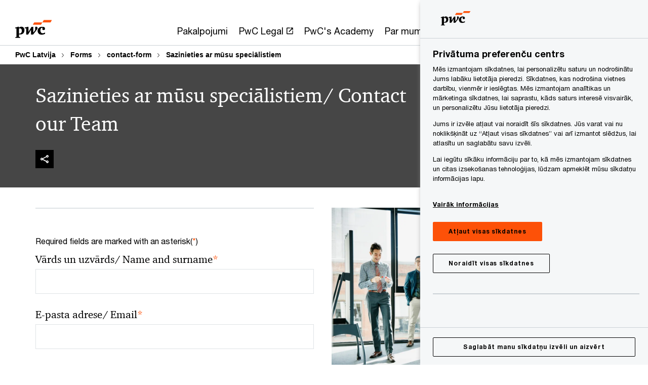

--- FILE ---
content_type: text/html; charset=UTF-8
request_url: https://www.pwc.com/lv/lv/forms/contact-form/its-contact-us.html
body_size: 22395
content:

<!DOCTYPE HTML>
<html lang="lv">
    <head>
 









































    <link rel="icon" href="/etc.clientlibs/pwc/clientlibs/css_common/resources/image/favicon.ico" type="image/x-icon"/>
    <script src="/etc.clientlibs/clientlibs/granite/jquery/granite/csrf.min.56934e461ff6c436f962a5990541a527.js"></script>
<script src="/etc.clientlibs/pwc/clientlibs/clientlib-vendor/jquery.min.76a92234952929ebefaa60dd43afeddb.js"></script>

    






























 	
	
    
        <!-- OneTrust Cookies Consent Notice start for www.pwc.com/lv -->
<script src="https://cdn.cookielaw.org/scripttemplates/otSDKStub.js" data-document-language="true" type="text/javascript" charset="UTF-8" data-domain-script="640ea4c9-257e-4ef9-85dc-bd2d22a05ff0"></script>
<script type="text/javascript">
function OptanonWrapper() { 
		moveRejectAllButton();
	}
function moveRejectAllButton() {
        var btn = document.querySelector("#onetrust-pc-sdk .ot-pc-footer .ot-btn-container .ot-pc-refuse-all-handler");
		const list = document.querySelector("#onetrust-pc-sdk #ot-pc-content");
		list.insertBefore(btn, list.children[4]);
    }
</script>
<!-- OneTrust Cookies Consent Notice end for www.pwc.com/lv -->
    
    
    
	<script src="/etc.clientlibs/pwc/clientlibs/components-digitaldataanalytics.min.1e95b6b45050fb34422a222506511317.js"></script>

    <script>
        createObject('page.skipOptanonCall',true);
    </script>
	
    

<title>Sazinieties ar mūsu speciālistiem
</title>
<meta http-equiv="content-language" content="lv_lv"/>
<meta http-equiv="X-UA-Compatible" content="IE=edge">
<meta property="og:title" content="Sazinieties ar mūsu speciālistiem"/>
<meta property="og:type" content="article"/>
<meta property="og:site_name" content="PwC"/>
<meta property="og:description" content="Sazinieties ar mūsu speciālistiem"/>

<meta property="og:image" content="https://www.pwc.co.nz/assets/2022-assets/insights-and-publications/cofi-thumbnail-v2.jpg"/>


<meta name="robots" content="noindex"/>
<meta name="keywords" content=""/>
<meta name="description" content="Sazinieties ar mūsu speciālistiem"/>
<meta name="author" content="PricewaterhouseCoopers"/>
<meta name="pwcTitle" content="Sazinieties ar mūsu speciālistiem"/>
<meta name="pwcLocale" content="lv_lv"/>
<meta name="pwcCountry" content='lv'/>


<meta name="pwcGeo.default" content="LV"/>
<meta name="pwcLang" content="lv"/>
<meta name="pwcTag" content="">
<meta name="pwcHideLevel" content="3"/>
<meta name="target" content=""/>
<meta name="pwcReleaseDate" content="2022-12-30T09:00:00.000Z"/>	
<meta name="pwcLastModifiedDate" content="2025-02-27T08:36:38.413Z"/>	
<meta name="pwcselectednav" content="0"/>
<meta name="viewport" id="pwcviewport" content="width=device-width, initial-scale=1.0">
<link rel="apple-touch-icon" href="/content/pwc/script/network/apple-touch-icon.png"/>

<link rel="canonical" href="https://www.pwc.com/lv/lv/forms/contact-form/its-contact-us.html"/>
<meta property="og:url" content="https://www.pwc.com/lv/lv/forms/contact-form/its-contact-us.html"/>


<script>
    var  page ="Sazinieties ar mūsu speciālistiem";
    var anlyticsEscapeTitle = "Sazinieties ar mūsu speciālistiem";
    var anlyticsunescapeTitle = $('<textarea />').html(anlyticsEscapeTitle).text();
    var  templatePath ="/conf/pwc/settings/wcm/templates/content-detail-page-template";
    var pwcReleaseDate = "2022-12-30T09:00:00.000Z";
    var pageNameUnescape = $('<textarea />').html(page).text();
    //PR-13329 change -- start
    var jsonData = {};
    if(Object.keys(jsonData).length){
        var taxonomyDataKey = jsonData.DataLayerKey !=null ? jsonData.DataLayerKey : "" ;
        var taxonomyDataValue =jsonData.DataLayerValue!=null ? jsonData.DataLayerValue : "";
        createObject(taxonomyDataKey,taxonomyDataValue);
    }
    
    //PR-13329 change -- end
    createObject('page.pageInfo.pageName', pageNameUnescape);
    createObject("page.pageInfo.pageType",templatePath.substring(templatePath.lastIndexOf('/')  + 1));
    createObject('page.content.publishDate', pwcReleaseDate);
    createObject('page.content.contentTitle', anlyticsunescapeTitle);
    createObject('page.content.contentType', "article");
    
    //PR-12825 change --start
    var pageContentJsonObject = {"ContentFullPathValueWithoutQueryParams":"/content/pwc/lv/lv/forms/contact-form/its-contact-us.html","ContentFullPathKey":"page.content.contentFullPath"};
    var urlQueryParams = new URLSearchParams(window.location.search);
    var pageUrlPath= pageContentJsonObject.ContentFullPathValueWithoutQueryParams;
    if(urlQueryParams!=''){
    	pageUrlPath=pageUrlPath.concat("?").concat(urlQueryParams);
    }
    createObject(pageContentJsonObject.ContentFullPathKey,pageUrlPath);
  	//PR-12825 change --end
  	
    //Added old dataLayer object value in digitalData.site object.
    digitalData.site ={"SiteValues":{"fullTagParent":"/","businessFunctionParent":"","topicsParent":"","funnel":"","businessFunction":"","industry":"","stakeholders":"","funnelParent":"","fullTag":"/","los":"","campaigns":"","economicBuyers":"","technologyParent":"","folderDirectory":"pwc/lv/lv/forms/contact-form","contentType":"","campaignsParent":"","industriesParent":"","topics":"","pwcContentTypeParent":"","economicBuyersParent":"","servicesParent":"","services":"","technology":"","subLos":"","pwcContentType":"","contentLengthParent":"","industries":"","businessImperatives":"","contentLength":"","stakeholdersParent":"","businessImperativesParent":""},"additionalTags":"","business":{"businessChallenge":"","businessTopic":""},"accountRegistration":false};
</script>
<script type="application/ld+json">
{
    "@type": "Thing",
    "@context": "http://schema.org",
    "image": "https://www.pwc.co.nz/assets/2022-assets/insights-and-publications/cofi-thumbnail-v2.jpg",
    "name":"Sazinieties ar mūsu speciālistiem",
    "description":"Sazinieties ar mūsu speciālistiem"
}
</script>

    
	<script>
		var currentPageTerritory = 'lv';
        var componentAnimationDelayFlag = false;
	</script>
    

    

	
    

	
    

	
    

    





    



    

	
	

	
	

  
  

    

	

    
    
	
    
        <script>
            var pageTerritoryForDTM = 'lv';
        </script>
        <script src="//assets.adobedtm.com/94ed34440bb5/527900b2ae4b/launch-519328edb4b5.min.js" type="text/javascript" async></script>
        <script src="/etc.clientlibs/pwc/clientlibs/components-analytics.min.09fae73c6d4e6a64a3d6fec9bf69a6a7.js"></script>

    
    

    
    	
    

    

    
<script src="/etc.clientlibs/pwc/clientlibs/handlebars.min.cea4640e01740056e78b381c8d3b8d84.js"></script>




    
<script src="/etc.clientlibs/pwc/clientlibs/purify.min.861f03f452e5d56afa11ef73013b9d07.js"></script>




    
<link rel="stylesheet" href="/etc.clientlibs/pwc/clientlibs/longform/style-colors-rebrand.min.55a5cd0f49e7116a8dc3be45b77c8d11.css" type="text/css">
<link rel="stylesheet" href="/etc.clientlibs/pwc/clientlibs/rebrand-clientlibs/components-colors.min.1f799403448b688d16cd19b707feffe1.css" type="text/css">


       




<!-- <script src="//assets.adobedtm.com/c1b096e48fc8/1825f4c13961/launch-05a1756607c1-development.min.js" async></script>  -->

<input id="modnavigationid" type="hidden" value="/lv/lv/forms/contact-form/its-contact-us/"/>
<input type="hidden" id="navmode" value="publish"/>

<input class="currentPagePath" type="hidden" value="/content/pwc/lv/lv/forms/contact-form/its-contact-us"/>
<input type="hidden" id="isUserReg" value="false"/>

    
    
    

    

    
    
    

</head>
    <body class="basepage page basicpage red-burgundy-maroon standard-reading content-detail-page-template page-primary-col--orange page-secondary-col--orange page-tertiary-col--orange    bu-territory publish standard-spacing pwcscrolling longformcontent cmp-base-modernized">
        
             
            



			<div id="wrapper">
            
<div class="root container responsivegrid">

    
    
    
    <div id="container-875462c70e" class="cmp-container">
        
        <div class="ixfsection experiencefragment"><div class="mod-ixf-page-section"></div>


	<section id="header" style="height: auto" class="cmp-experiencefragment cmp-experiencefragment--lv-lv fullwidth ">


    
    <div id="container-588685f482" class="cmp-container">
        


<div class="aem-Grid aem-Grid--12 aem-Grid--default--12 ">
    
    <div class="slim-page-header-v2 parbase aem-GridColumn aem-GridColumn--default--12"><!-- SDI include (path: /content/experience-fragments/pwc/lv/lv/header/lv-lv/master/_jcr_content/root/slim_page_header_v2.dynamic.html/pwc/components/modernized/content/slim-page-header-v2, resourceType: pwc/components/modernized/content/slim-page-header-v2) -->

<nav id="skipNav" aria-label="Skip Links">
   <a tabindex="1" id="skipToContent" href="#" class="sr-only sr-only-focusable skip-content" aria-label="Skip to content">Skip to content</a>
   <a tabindex="1" id="skipToFooter" href="#pgFooter" class="sr-only sr-only-focusable skip-content" aria-label="Skip to footer">Skip to footer</a>   
</nav>
<div class="headerv2-container" data-current-level=""> 
  <header class="slimheader-v2 mod__header-v2">
      <input type='hidden' id='checkUserLoginOrNot' value='false'/>
      <a id="logoUrl" tabindex="3" href="/lv/lv" aria-label="PwC homepage" class="slim-logo search-hide levelOneLink ">
      </a>
      <span class="mobile-search-btn non-bu-search-mobile " aria-label="Site Search" tabindex="0"></span>
      <span class="mobile-search-btn bu-search-mobile " aria-label="Site Search" tabindex="0"></span>
      <div tabindex="0" id="slim-hamburger" class="slim-hamburger-ico" aria-label="Menu " data-open-aria-label="Menu" data-close-aria-label="Menu Close">
         <span></span>
         <span></span>
         <span></span>
      </div>
      <div class="slim-navigation" style="opacity:0;">
         <nav class="nav-primary search-hide" data-tab-index-start="9" aria-label="Main Navigation">
    <a aria-controls="pakalpojumi-subnav-1" link-href="https://www.pwc.com/lv/lv/about/services.html" href="#" data-has-subnav="true" data-nav-index="1" class="levelOneLink " nextpage-canonical-url="https://www.pwc.com/lv/lv/about/services.html" navigation-title="Pakalpojumi" aria-label="Pakalpojumi "><span aria-hidden="true">Pakalpojumi</span></a>
            
         
    <a aria-controls="pwc_legal-subnav-2" link-href="https://www.pwclegal.lv/lv/" href="https://www.pwclegal.lv/lv/" target="_blank" data-has-subnav="false" data-nav-index="2" class="levelOneLink " nextpage-canonical-url="https://www.pwclegal.lv/lv/" navigation-title="PwC Legal" aria-label="PwC Legal Opens in a new tab" rel="noopener"><span aria-hidden="true">PwC Legal</span></a>
            
         
    <a aria-controls="pwc_s_academy-subnav-3" link-href="https://www.pwc.com/lv/lv/training.html" href="https://www.pwc.com/lv/lv/training.html" data-has-subnav="false" data-nav-index="3" class="levelOneLink " nextpage-canonical-url="https://www.pwc.com/lv/lv/training.html" navigation-title="PwC&#39;s Academy" aria-label="PwC&#39;s Academy "><span aria-hidden="true">PwC&#39;s Academy</span></a>
            
         
    <a aria-controls="par_mums-subnav-4" link-href="https://www.pwc.com/lv/lv/about.html" href="#" data-has-subnav="true" data-nav-index="4" class="levelOneLink " nextpage-canonical-url="https://www.pwc.com/lv/lv/about.html" navigation-title="Par mums" aria-label="Par mums "><span aria-hidden="true">Par mums</span></a>
            
         
    <a aria-controls="karjera-subnav-5" link-href="https://jobs-cee.pwc.com/ce/en/careers-in-pwc-latvia" href="#" data-has-subnav="true" data-nav-index="5" class="levelOneLink " navigation-title="Karjera" aria-label="Karjera "><span aria-hidden="true">Karjera</span></a>
            
               <div class="nav-more" style="display: none;">
                  <p>More</p>
                  <div class="levelOneLink nav-more-dropdown">
                  </div>
               </div>
            
         </nav>
         
            
    <nav class="nav-secondary search-hide" aria-label="Secondary Navigation">
        
            
	<script id="overlay-template" type="text/x-handlebars-template">
<!--		<div class="authenticated-user-options hidden">
            <div class="user-option-list">
                <a tabindex="3"  class="register myaccount levelOneLink" href="{{myAccountHref}}">My Account</a>
                <a tabindex="4" class="sign-in signout levelOneLink" onclick="logOffUser(window.location.href)">Sign Out</a>
            </div>
        </div>
        <div class="user-options hidden">
            <a tabindex="3" class="sign-in userreg levelOneLink" data-href="{{signInHref}}" href="javascript:void(0);"> Sign in</a>
            <a tabindex="4" class="register userreg levelOneLink" href="{{createAccountHref}}"> Register</a>
        </div> -->
</script>

        
        <div class="login-data"></div>
        <!--<div data-sly-test="false" class="user-options hidden">
            <a tabindex="3" data-sly-test.loginLink="/bin/saml/internal/auth" data-href="" href="javascript:void(0);" class="sign-in userreg levelOneLink">Sign in</a>
            <a tabindex="4" data-sly-test.registerLink="https://login.pwc.com/identity/register?goto=" data-register-link="" href="javascript:void(0);" class="register userreg levelOneLink">Register</a>
        </div>-->
        <div class="location-options">
            <script id="language-selector-template" type="text/x-handlebars-template">
    <div class="options-language">
        <button tabindex="7" class="open-lang-options">{{jcrlanguage}} 
            <img alt="" class="non-bu-close-location-mobile" src="/etc.clientlibs/pwc/clientlibs/rebrand-clientlibs/components-colors/resources/images/slim-header-v2/Chevron.svg">
            <img alt="" class="bu-close-location-mobile" src="/etc.clientlibs/pwc/clientlibs/rebrand-clientlibs/components-colors/resources/images/slim-header-v2-bu/Chevron-bu.svg">
        </button>
        <img class="close-options non-bu-close-location-mobile" alt="" src="/etc.clientlibs/pwc/clientlibs/rebrand-clientlibs/components-colors/resources/images/slim-header-v2/close-icon-white.svg">
        <img class="close-options bu-close-location-mobile" alt="" src="/etc.clientlibs/pwc/clientlibs/rebrand-clientlibs/components-colors/resources/images/slim-header-v2-bu/Cancel-bu.svg">

    </div>
    <div class="slim-language-selector" id="langDialog" aria-label="{{langSelectorTitleText}}" role="dialog" aria-modal="true">
        <p>{{langSelectorTitleText}}</p>
        <div class="language-selector-list levelOneLink " id="lstLang" role="listbox" aria-labelledby="langDialog">
            {{#each languageSelectorData.alternateLanguages}}
            <a id="lang_{{@index}}" role="option" {{#if this.isCurrentLanguage}} class="is-active" {{/if}} href="{{this.linkURL}}" data-lang="{{this.linkText}}"> {{this.linkText}} </a>
            {{/each}}
        </div>
    </div>
</script>
            
                
<script id="territory-selector-template" type="text/x-handlebars-template">
	<button tabindex="6" aria-label="{{territorySelectorBtnText}}">
		<span>{{currentPageTerritoryName}} 
			<img alt="" class="non-bu-close-location-mobile" src="/etc.clientlibs/pwc/clientlibs/rebrand-clientlibs/components-colors/resources/images/slim-header-v2/Chevron.svg">
			<img alt="" class="bu-close-location-mobile" src="/etc.clientlibs/pwc/clientlibs/rebrand-clientlibs/components-colors/resources/images/slim-header-v2-bu/Chevron-bu.svg">
		</span>
		<img class="close-options non-bu-close-location-mobile" alt="" src="/etc.clientlibs/pwc/clientlibs/rebrand-clientlibs/components-colors/resources/images/slim-header-v2/close-icon-white.svg">
		<img class="close-options bu-close-location-mobile" alt="" src="/etc.clientlibs/pwc/clientlibs/rebrand-clientlibs/components-colors/resources/images/slim-header-v2-bu/Cancel-bu.svg">
	</button>
	<!-- territory dialog box starts here -->
	<div class="territory-selector" aria-label="{{findATerritoryText}}" id="lst-territory-selector" role="dialog" aria-modal="true">
		<div class="territory-selector-search">
				<label class="sr-only" for="searchField"> {{findATerritoryText}} </label>
				<input id="countrySearch" class="levelOneLink" name="country" type="text" placeholder="{{findATerritoryText}}">
		</div>
		<div class="territory-selector-list levelOneLink" id="lstTerritory" role="listbox" aria-labelledby="lst-territory-selector">
			{{#each territories}}
			{{#if territoryFinder}}
                    <a id="option_{{@index}}" role="option" class="{{#ifEquals name 'Global'}}region-global {{/ifEquals}}{{#ifEquals name ../currentPageTerritoryName}}is-active {{/ifEquals}}"
                    href="{{domain}}" data-value="{{name}}">{{name}}</a>
			{{#each alias}}
                    <a id="option_{{this}}_{{@index}}" role="option" class="{{#ifEquals name 'Global'}}region-global {{/ifEquals}}{{#ifEquals ../name ../../currentPageTerritoryName}}is-active {{/ifEquals}}"
                    href="{{../domain}}" data-value="{{this}}">{{this}}</a>
			{{/each}}
			{{#if @last}}
			<p id="option_noresult" role="option" class="territory-no-results">{{territoryNotFoundText}}</p>
			{{/if}}
			{{/if}}
			{{/each}}

		</div>
	</div>
</script>

            
            <div class="lo-backsplash"></div>
            <span class="option-country levelOneLink">
      </span>
            
            <span class="option-language">
          </span>
            
        </div>
    </nav>

         
         
         <div class="nav-search search-hide ">
            <button aria-expanded="false" class="search-hide levelOneLink">Search</button>
            <div class="search-hide searchbox">
               <form id="slimSearchForm" role="search" action="https://www.pwc.com/gx/en/search.html" method="get">
	               <input id="slimSearch" class="slim-search" type="text" name="searchfield" placeholder="Search for industries, products, services and more"/>
	                <input type="hidden" name="pwcSiteSection" autocomplete="off"/>
                    <input type="hidden" name="pwcLang" value="" autocomplete="off"/>
                    <input type="hidden" name="pwcGeo" value="" autocomplete="off"/>
                  <input type="submit" class="submit-search" value=""/>
               </form>
               <button id="close-search" aria-label="Search Close"></button>
            </div>
         </div>
      </div>
   </header>
   
	<script id="breadcrumb-template" type="text/x-handlebars-template">

            <button class="slimnav-v2-bc-toggle is-hidden">
	           <label class="sr-only">Show full breadcrumb</label>
	        </button>
				<div class="slimnav-v2-breadcrumbs">
				{{#each breadcrumbs}}
				 <a href="{{this.linkURL}}">{{this.linkText}}</a>
				{{/each}}
			    </div>

	</script>
        <div class="slimnav-breadcrumb"> </div>
	
   
   <div class="slimheader-sublevel-slide" data-nav-level="2">
      <div class="slide-shadow search-hide"></div>
      <div class="slide-bg"></div>
      
      
         <div id="pakalpojumi-subnav-1" class="sublevel-container search-hide show-subnav">
            <div class="sublevel-navs">
               <div class="slimnav-level2 slimheader-slide-nav">
                  <div class="slide-nav-contain">
                     <div class="sublevel-title-container search-hide">
                        <div class="slimnav-mobile-header">
                           <p> Menu</p>
                        </div>
                        <div class="slimheader-breadcrumb is-hidden">
                           <a href="#">Pakalpojumi</a>
                        </div>
                        <a href="https://www.pwc.com/lv/lv/about/services.html" aria-label="Pakalpojumi " class="lv2-label" nextpage-canonical-url="https://www.pwc.com/lv/lv/about/services.html" navigation-title="Pakalpojumi"><span aria-hidden="true">Pakalpojumi</span></a>
                     </div>
                     <nav>
    					<a class="levelTwoLink " data-breadcrumb="Pakalpojumi" href="https://www.pwc.com/lv/lv/about/services/assurance.html" aria-controls="revīzijas_pakalpojumi-subnav-1-1" nextpage-canonical-url="https://www.pwc.com/lv/lv/about/services/assurance.html" navigation-title="Revīzijas pakalpojumi" aria-label="Revīzijas pakalpojumi "><span aria-hidden="true">Revīzijas pakalpojumi</span></a>
                     
    					<a class="levelTwoLink has-lv3" data-breadcrumb="Pakalpojumi" href="https://www.pwc.com/lv/lv/about/services/parvaldiba-un-risku-vadiba.html" aria-controls="pārvaldības_un_risku_vadības_konsultācijas-subnav-1-2" nextpage-canonical-url="https://www.pwc.com/lv/lv/about/services/parvaldiba-un-risku-vadiba.html" navigation-title="Pārvaldības un risku vadības konsultācijas" aria-label="Pārvaldības un risku vadības konsultācijas "><span aria-hidden="true">Pārvaldības un risku vadības konsultācijas</span></a>
                     
    					<a class="levelTwoLink " data-breadcrumb="Pakalpojumi" href="https://www.pwc.com/lv/lv/about/services/nodoklu-konsultacijas.html" aria-controls="nodokļu_konsultācijas-subnav-1-3" nextpage-canonical-url="https://www.pwc.com/lv/lv/about/services/nodoklu-konsultacijas.html" navigation-title="Nodokļu konsultācijas" aria-label="Nodokļu konsultācijas "><span aria-hidden="true">Nodokļu konsultācijas</span></a>
                     
    					<a class="levelTwoLink has-lv3" data-breadcrumb="Pakalpojumi" href="https://www.pwc.com/lv/lv/about/services/gramatvedibas-un-nodoklu-atbilstibas-arpakalpojumi.html" aria-controls="grāmatvedības_un_nodokļu_atbilstības_ārpakalpojumi-subnav-1-4" nextpage-canonical-url="https://www.pwc.com/lv/lv/about/services/gramatvedibas-un-nodoklu-atbilstibas-arpakalpojumi.html" navigation-title="Grāmatvedības un nodokļu atbilstības ārpakalpojumi" aria-label="Grāmatvedības un nodokļu atbilstības ārpakalpojumi "><span aria-hidden="true">Grāmatvedības un nodokļu atbilstības ārpakalpojumi</span></a>
                     
    					<a class="levelTwoLink " data-breadcrumb="Pakalpojumi" href="https://www.pwc.com/lv/lv/about/services/nodoklu-konsultacijas/Transfertcenu-konsultacijas.html" aria-controls="transfertcenu_pakalpojumi-subnav-1-5" nextpage-canonical-url="https://www.pwc.com/lv/lv/about/services/nodoklu-konsultacijas/Transfertcenu-konsultacijas.html" navigation-title="Transfertcenu pakalpojumi" aria-label="Transfertcenu pakalpojumi "><span aria-hidden="true">Transfertcenu pakalpojumi</span></a>
                     
    					<a class="levelTwoLink " data-breadcrumb="Pakalpojumi" href="https://www.pwc.com/lv/lv/about/services/vadibas-konsultaciju-pakalpojumi.html" aria-controls="vadības_konsultācijas-subnav-1-6" nextpage-canonical-url="https://www.pwc.com/lv/lv/about/services/vadibas-konsultaciju-pakalpojumi.html" navigation-title="Vadības konsultācijas" aria-label="Vadības konsultācijas "><span aria-hidden="true">Vadības konsultācijas</span></a>
                     
    					<a class="levelTwoLink " data-breadcrumb="Pakalpojumi" href="https://www.pwc.com/lv/lv/about/services/darijumu-konsultacijas.html" aria-controls="darījumu_konsultācijas-subnav-1-7" nextpage-canonical-url="https://www.pwc.com/lv/lv/about/services/darijumu-konsultacijas.html" navigation-title="Darījumu konsultācijas" aria-label="Darījumu konsultācijas "><span aria-hidden="true">Darījumu konsultācijas</span></a>
                     
    					<a class="levelTwoLink " data-breadcrumb="Pakalpojumi" href="https://www.pwc.com/lv/lv/about/services/IT-pakalpojumi.html" aria-controls="digitalizācijas_pakalpojumi-subnav-1-8" nextpage-canonical-url="https://www.pwc.com/lv/lv/about/services/IT-pakalpojumi.html" navigation-title="Digitalizācijas pakalpojumi" aria-label="Digitalizācijas pakalpojumi "><span aria-hidden="true">Digitalizācijas pakalpojumi</span></a>
                     
    					<a class="levelTwoLink has-lv3" data-breadcrumb="Pakalpojumi" href="https://www.pwc.com/lv/lv/about/services/personala-un-organizaciju-parveides-pakalpojumi.html" aria-controls="personāla_un_organizāciju_pārveides_pakalpojumi-subnav-1-9" nextpage-canonical-url="https://www.pwc.com/lv/lv/about/services/personala-un-organizaciju-parveides-pakalpojumi.html" navigation-title="Personāla un organizāciju pārveides pakalpojumi" aria-label="Personāla un organizāciju pārveides pakalpojumi "><span aria-hidden="true">Personāla un organizāciju pārveides pakalpojumi</span></a>
                     
    					<a class="levelTwoLink has-lv3" data-breadcrumb="Pakalpojumi" href="https://www.pwc.com/lv/lv/about/services/esg-un-ilgtspejas-pakalpojumi.html" aria-controls="ilgtspējas__esg__pakalpojumi-subnav-1-10" nextpage-canonical-url="https://www.pwc.com/lv/lv/about/services/esg-un-ilgtspejas-pakalpojumi.html" navigation-title="Ilgtspējas (ESG) pakalpojumi" aria-label="Ilgtspējas (ESG) pakalpojumi "><span aria-hidden="true">Ilgtspējas (ESG) pakalpojumi</span></a>
                     
    					<a class="levelTwoLink " data-breadcrumb="Pakalpojumi" href="https://www.pwc.com/lv/lv/about/services/aizsardziba.html" aria-controls="aizsardzības_sektora_pakalpojumi-subnav-1-11" nextpage-canonical-url="https://www.pwc.com/lv/lv/about/services/aizsardziba.html" navigation-title="Aizsardzības sektora pakalpojumi" aria-label="Aizsardzības sektora pakalpojumi "><span aria-hidden="true">Aizsardzības sektora pakalpojumi</span></a>
                     
    					<a class="levelTwoLink " data-breadcrumb="Pakalpojumi" href="https://www.pwc.com/lv/lv/about/services.html" aria-controls="visi_pakalpojumi-subnav-1-12" nextpage-canonical-url="https://www.pwc.com/lv/lv/about/services.html" navigation-title="Visi pakalpojumi" aria-label="Visi pakalpojumi "><span aria-hidden="true">Visi pakalpojumi</span></a>
                     </nav>
                  </div>
               </div>
               <span class="slimnav-level3">
                  <div id="revīzijas_pakalpojumi-subnav-1-1" class="slimheader-slide-nav">
                     <div class="slide-nav-contain">
                        <div class="sublevel-title-container search-hide">
                           <div class="slimnav-mobile-header">
                              <p> Menu</p>
                           </div>
                           <div class="slimheader-breadcrumb is-hidden">
                              <a href="#">Pakalpojumi</a>
                           </div>
                           <a href="https://www.pwc.com/lv/lv/about/services/assurance.html" class="lv2-label" nextpage-canonical-url="https://www.pwc.com/lv/lv/about/services/assurance.html" navigation-title="Revīzijas pakalpojumi" aria-label="Revīzijas pakalpojumi "><span aria-hidden="true">Revīzijas pakalpojumi</span></a>
                        </div>
                        
                     </div>
                  </div>
               
                  <div id="pārvaldības_un_risku_vadības_konsultācijas-subnav-1-2" class="slimheader-slide-nav">
                     <div class="slide-nav-contain">
                        <div class="sublevel-title-container search-hide">
                           <div class="slimnav-mobile-header">
                              <p> Menu</p>
                           </div>
                           <div class="slimheader-breadcrumb is-hidden">
                              <a href="#">Pakalpojumi</a>
                           </div>
                           <a href="https://www.pwc.com/lv/lv/about/services/parvaldiba-un-risku-vadiba.html" class="lv2-label" nextpage-canonical-url="https://www.pwc.com/lv/lv/about/services/parvaldiba-un-risku-vadiba.html" navigation-title="Pārvaldības un risku vadības konsultācijas" aria-label="Pārvaldības un risku vadības konsultācijas "><span aria-hidden="true">Pārvaldības un risku vadības konsultācijas</span></a>
                        </div>
                        <nav>
                           <a class="levelThreeLink" href="https://www.pwc.com/lv/lv/about/services/parvaldiba-un-risku-vadiba/parvaldiba.html" nextpage-canonical-url="https://www.pwc.com/lv/lv/about/services/parvaldiba-un-risku-vadiba/parvaldiba.html" navigation-title="Pārvaldība" aria-label="Pārvaldība "><span aria-hidden="true">Pārvaldība</span></a>
                        
                           <a class="levelThreeLink" href="https://www.pwc.com/lv/lv/about/services/parvaldiba-un-risku-vadiba/ieksejais-audits.html" nextpage-canonical-url="https://www.pwc.com/lv/lv/about/services/parvaldiba-un-risku-vadiba/ieksejais-audits.html" navigation-title="Iekšējais audits" aria-label="Iekšējais audits "><span aria-hidden="true">Iekšējais audits</span></a>
                        
                           <a class="levelThreeLink" href="https://www.pwc.com/lv/lv/about/services/parvaldiba-un-risku-vadiba/risku-vadiba.html" nextpage-canonical-url="https://www.pwc.com/lv/lv/about/services/parvaldiba-un-risku-vadiba/risku-vadiba.html" navigation-title="Risku vadība" aria-label="Risku vadība "><span aria-hidden="true">Risku vadība</span></a>
                        
                           <a class="levelThreeLink" href="https://www.pwc.com/lv/lv/about/services/parvaldiba-un-risku-vadiba/atbilstibas-atzinumi.html" nextpage-canonical-url="https://www.pwc.com/lv/lv/about/services/parvaldiba-un-risku-vadiba/atbilstibas-atzinumi.html" navigation-title="Atbilstības atzinumi un iekšējās kontroles elementu testēšana" aria-label="Atbilstības atzinumi un iekšējās kontroles elementu testēšana "><span aria-hidden="true">Atbilstības atzinumi un iekšējās kontroles elementu testēšana</span></a>
                        </nav>
                     </div>
                  </div>
               
                  <div id="nodokļu_konsultācijas-subnav-1-3" class="slimheader-slide-nav">
                     <div class="slide-nav-contain">
                        <div class="sublevel-title-container search-hide">
                           <div class="slimnav-mobile-header">
                              <p> Menu</p>
                           </div>
                           <div class="slimheader-breadcrumb is-hidden">
                              <a href="#">Pakalpojumi</a>
                           </div>
                           <a href="https://www.pwc.com/lv/lv/about/services/nodoklu-konsultacijas.html" class="lv2-label" nextpage-canonical-url="https://www.pwc.com/lv/lv/about/services/nodoklu-konsultacijas.html" navigation-title="Nodokļu konsultācijas" aria-label="Nodokļu konsultācijas "><span aria-hidden="true">Nodokļu konsultācijas</span></a>
                        </div>
                        
                     </div>
                  </div>
               
                  <div id="grāmatvedības_un_nodokļu_atbilstības_ārpakalpojumi-subnav-1-4" class="slimheader-slide-nav">
                     <div class="slide-nav-contain">
                        <div class="sublevel-title-container search-hide">
                           <div class="slimnav-mobile-header">
                              <p> Menu</p>
                           </div>
                           <div class="slimheader-breadcrumb is-hidden">
                              <a href="#">Pakalpojumi</a>
                           </div>
                           <a href="https://www.pwc.com/lv/lv/about/services/gramatvedibas-un-nodoklu-atbilstibas-arpakalpojumi.html" class="lv2-label" nextpage-canonical-url="https://www.pwc.com/lv/lv/about/services/gramatvedibas-un-nodoklu-atbilstibas-arpakalpojumi.html" navigation-title="Grāmatvedības un nodokļu atbilstības ārpakalpojumi" aria-label="Grāmatvedības un nodokļu atbilstības ārpakalpojumi "><span aria-hidden="true">Grāmatvedības un nodokļu atbilstības ārpakalpojumi</span></a>
                        </div>
                        <nav>
                           <a class="levelThreeLink" href="https://www.pwc.com/lv/lv/about/services/gramatvedibas-un-nodoklu-atbilstibas-arpakalpojumi/nodoklu-deklaraciju-sagatavosana-un-iesniegsana.html" nextpage-canonical-url="https://www.pwc.com/lv/lv/about/services/gramatvedibas-un-nodoklu-atbilstibas-arpakalpojumi/nodoklu-deklaraciju-sagatavosana-un-iesniegsana.html" navigation-title="Nodokļu deklarāciju sagatavošana un iesniegšana" aria-label="Nodokļu deklarāciju sagatavošana un iesniegšana "><span aria-hidden="true">Nodokļu deklarāciju sagatavošana un iesniegšana</span></a>
                        
                           <a class="levelThreeLink" href="https://www.pwc.com/lv/lv/about/services/gramatvedibas-un-nodoklu-atbilstibas-arpakalpojumi/finansu-gramatvediba.html" nextpage-canonical-url="https://www.pwc.com/lv/lv/about/services/gramatvedibas-un-nodoklu-atbilstibas-arpakalpojumi/finansu-gramatvediba.html" navigation-title="Finanšu grāmatvedība" aria-label="Finanšu grāmatvedība "><span aria-hidden="true">Finanšu grāmatvedība</span></a>
                        
                           <a class="levelThreeLink" href="https://www.pwc.com/lv/lv/about/services/gramatvedibas-un-nodoklu-atbilstibas-arpakalpojumi/algu-gramatvedibas-pakalpojumi.html" nextpage-canonical-url="https://www.pwc.com/lv/lv/about/services/gramatvedibas-un-nodoklu-atbilstibas-arpakalpojumi/algu-gramatvedibas-pakalpojumi.html" navigation-title="Algu grāmatvedības pakalpojumi" aria-label="Algu grāmatvedības pakalpojumi "><span aria-hidden="true">Algu grāmatvedības pakalpojumi</span></a>
                        
                           <a class="levelThreeLink" href="https://www.pwc.com/lv/lv/about/services/gramatvedibas-un-nodoklu-atbilstibas-arpakalpojumi/elektroniskie-rekini.html" nextpage-canonical-url="https://www.pwc.com/lv/lv/about/services/gramatvedibas-un-nodoklu-atbilstibas-arpakalpojumi/elektroniskie-rekini.html" navigation-title="Elektroniskie rēķini" aria-label="Elektroniskie rēķini "><span aria-hidden="true">Elektroniskie rēķini</span></a>
                        </nav>
                     </div>
                  </div>
               
                  <div id="transfertcenu_pakalpojumi-subnav-1-5" class="slimheader-slide-nav">
                     <div class="slide-nav-contain">
                        <div class="sublevel-title-container search-hide">
                           <div class="slimnav-mobile-header">
                              <p> Menu</p>
                           </div>
                           <div class="slimheader-breadcrumb is-hidden">
                              <a href="#">Pakalpojumi</a>
                           </div>
                           <a href="https://www.pwc.com/lv/lv/about/services/nodoklu-konsultacijas/Transfertcenu-konsultacijas.html" class="lv2-label" nextpage-canonical-url="https://www.pwc.com/lv/lv/about/services/nodoklu-konsultacijas/Transfertcenu-konsultacijas.html" navigation-title="Transfertcenu pakalpojumi" aria-label="Transfertcenu pakalpojumi "><span aria-hidden="true">Transfertcenu pakalpojumi</span></a>
                        </div>
                        
                     </div>
                  </div>
               
                  <div id="vadības_konsultācijas-subnav-1-6" class="slimheader-slide-nav">
                     <div class="slide-nav-contain">
                        <div class="sublevel-title-container search-hide">
                           <div class="slimnav-mobile-header">
                              <p> Menu</p>
                           </div>
                           <div class="slimheader-breadcrumb is-hidden">
                              <a href="#">Pakalpojumi</a>
                           </div>
                           <a href="https://www.pwc.com/lv/lv/about/services/vadibas-konsultaciju-pakalpojumi.html" class="lv2-label" nextpage-canonical-url="https://www.pwc.com/lv/lv/about/services/vadibas-konsultaciju-pakalpojumi.html" navigation-title="Vadības konsultācijas" aria-label="Vadības konsultācijas "><span aria-hidden="true">Vadības konsultācijas</span></a>
                        </div>
                        
                     </div>
                  </div>
               
                  <div id="darījumu_konsultācijas-subnav-1-7" class="slimheader-slide-nav">
                     <div class="slide-nav-contain">
                        <div class="sublevel-title-container search-hide">
                           <div class="slimnav-mobile-header">
                              <p> Menu</p>
                           </div>
                           <div class="slimheader-breadcrumb is-hidden">
                              <a href="#">Pakalpojumi</a>
                           </div>
                           <a href="https://www.pwc.com/lv/lv/about/services/darijumu-konsultacijas.html" class="lv2-label" nextpage-canonical-url="https://www.pwc.com/lv/lv/about/services/darijumu-konsultacijas.html" navigation-title="Darījumu konsultācijas" aria-label="Darījumu konsultācijas "><span aria-hidden="true">Darījumu konsultācijas</span></a>
                        </div>
                        
                     </div>
                  </div>
               
                  <div id="digitalizācijas_pakalpojumi-subnav-1-8" class="slimheader-slide-nav">
                     <div class="slide-nav-contain">
                        <div class="sublevel-title-container search-hide">
                           <div class="slimnav-mobile-header">
                              <p> Menu</p>
                           </div>
                           <div class="slimheader-breadcrumb is-hidden">
                              <a href="#">Pakalpojumi</a>
                           </div>
                           <a href="https://www.pwc.com/lv/lv/about/services/IT-pakalpojumi.html" class="lv2-label" nextpage-canonical-url="https://www.pwc.com/lv/lv/about/services/IT-pakalpojumi.html" navigation-title="Digitalizācijas pakalpojumi" aria-label="Digitalizācijas pakalpojumi "><span aria-hidden="true">Digitalizācijas pakalpojumi</span></a>
                        </div>
                        
                     </div>
                  </div>
               
                  <div id="personāla_un_organizāciju_pārveides_pakalpojumi-subnav-1-9" class="slimheader-slide-nav">
                     <div class="slide-nav-contain">
                        <div class="sublevel-title-container search-hide">
                           <div class="slimnav-mobile-header">
                              <p> Menu</p>
                           </div>
                           <div class="slimheader-breadcrumb is-hidden">
                              <a href="#">Pakalpojumi</a>
                           </div>
                           <a href="https://www.pwc.com/lv/lv/about/services/personala-un-organizaciju-parveides-pakalpojumi.html" class="lv2-label" nextpage-canonical-url="https://www.pwc.com/lv/lv/about/services/personala-un-organizaciju-parveides-pakalpojumi.html" navigation-title="Personāla un organizāciju pārveides pakalpojumi" aria-label="Personāla un organizāciju pārveides pakalpojumi "><span aria-hidden="true">Personāla un organizāciju pārveides pakalpojumi</span></a>
                        </div>
                        <nav>
                           <a class="levelThreeLink" href="https://www.pwc.com/lv/lv/about/services/personala-un-organizaciju-parveides-pakalpojumi/atalgojuma-konsultacijas.html" nextpage-canonical-url="https://www.pwc.com/lv/lv/about/services/personala-un-organizaciju-parveides-pakalpojumi/atalgojuma-konsultacijas.html" navigation-title="Konsultācijas atalgojuma politikas jomā" aria-label="Konsultācijas atalgojuma politikas jomā "><span aria-hidden="true">Konsultācijas atalgojuma politikas jomā</span></a>
                        
                           <a class="levelThreeLink" href="https://www.pwc.com/lv/lv/about/services/personala-un-organizaciju-parveides-pakalpojumi/konsultacijas-un-apmacibas-dazadibas-vadiba.html" nextpage-canonical-url="https://www.pwc.com/lv/lv/about/services/personala-un-organizaciju-parveides-pakalpojumi/konsultacijas-un-apmacibas-dazadibas-vadiba.html" navigation-title="Konsultācijas dažādības vadībā (D&amp;I) un sociālās ilgtspējas jautājumos" aria-label="Konsultācijas dažādības vadībā (D&amp;I) un sociālās ilgtspējas jautājumos "><span aria-hidden="true">Konsultācijas dažādības vadībā (D&amp;I) un sociālās ilgtspējas jautājumos</span></a>
                        
                           <a class="levelThreeLink" href="https://www.pwc.com/lv/lv/about/services/personala-un-organizaciju-parveides-pakalpojumi/Personala-nodoklu-konsultacijas.html" nextpage-canonical-url="https://www.pwc.com/lv/lv/about/services/personala-un-organizaciju-parveides-pakalpojumi/Personala-nodoklu-konsultacijas.html" navigation-title="Konsultācijas personāla nodokļu jomā" aria-label="Konsultācijas personāla nodokļu jomā "><span aria-hidden="true">Konsultācijas personāla nodokļu jomā</span></a>
                        
                           <a class="levelThreeLink" href="https://www.pwc.com/lv/lv/about/services/personala-un-organizaciju-parveides-pakalpojumi/IIN-konsultacijas.html" nextpage-canonical-url="https://www.pwc.com/lv/lv/about/services/personala-un-organizaciju-parveides-pakalpojumi/IIN-konsultacijas.html" navigation-title="Konsultācijas iedzīvotāju ienākuma nodokļa (IIN) jomā" aria-label="Konsultācijas iedzīvotāju ienākuma nodokļa (IIN) jomā "><span aria-hidden="true">Konsultācijas iedzīvotāju ienākuma nodokļa (IIN) jomā</span></a>
                        
                           <a class="levelThreeLink" href="https://www.pwc.com/lv/lv/about/services/personala-un-organizaciju-parveides-pakalpojumi/darba-vides-tiesibas.html" nextpage-canonical-url="https://www.pwc.com/lv/lv/about/services/personala-un-organizaciju-parveides-pakalpojumi/darba-vides-tiesibas.html" navigation-title="Darba vides tiesības" aria-label="Darba vides tiesības "><span aria-hidden="true">Darba vides tiesības</span></a>
                        </nav>
                     </div>
                  </div>
               
                  <div id="ilgtspējas__esg__pakalpojumi-subnav-1-10" class="slimheader-slide-nav">
                     <div class="slide-nav-contain">
                        <div class="sublevel-title-container search-hide">
                           <div class="slimnav-mobile-header">
                              <p> Menu</p>
                           </div>
                           <div class="slimheader-breadcrumb is-hidden">
                              <a href="#">Pakalpojumi</a>
                           </div>
                           <a href="https://www.pwc.com/lv/lv/about/services/esg-un-ilgtspejas-pakalpojumi.html" class="lv2-label" nextpage-canonical-url="https://www.pwc.com/lv/lv/about/services/esg-un-ilgtspejas-pakalpojumi.html" navigation-title="Ilgtspējas (ESG) pakalpojumi" aria-label="Ilgtspējas (ESG) pakalpojumi "><span aria-hidden="true">Ilgtspējas (ESG) pakalpojumi</span></a>
                        </div>
                        <nav>
                           <a class="levelThreeLink" href="https://www.pwc.com/lv/lv/about/services/esg-un-ilgtspejas-pakalpojumi.html" nextpage-canonical-url="https://www.pwc.com/lv/lv/about/services/esg-un-ilgtspejas-pakalpojumi.html" navigation-title="Ilgtspējas pakalpojumi (ESG)" aria-label="Ilgtspējas pakalpojumi (ESG) "><span aria-hidden="true">Ilgtspējas pakalpojumi (ESG)</span></a>
                        
                           <a class="levelThreeLink" href="https://www.pwc.com/lv/lv/about/services/esg-un-ilgtspejas-pakalpojumi/korporativas-ilgtspejas-zinosanas-direktiva-jeb-CSRD.html" nextpage-canonical-url="https://www.pwc.com/lv/lv/about/services/esg-un-ilgtspejas-pakalpojumi/korporativas-ilgtspejas-zinosanas-direktiva-jeb-CSRD.html" navigation-title="Korporatīvās ilgtspējas ziņošanas direktīva (CSRD)" aria-label="Korporatīvās ilgtspējas ziņošanas direktīva (CSRD) "><span aria-hidden="true">Korporatīvās ilgtspējas ziņošanas direktīva (CSRD)</span></a>
                        </nav>
                     </div>
                  </div>
               
                  <div id="aizsardzības_sektora_pakalpojumi-subnav-1-11" class="slimheader-slide-nav">
                     <div class="slide-nav-contain">
                        <div class="sublevel-title-container search-hide">
                           <div class="slimnav-mobile-header">
                              <p> Menu</p>
                           </div>
                           <div class="slimheader-breadcrumb is-hidden">
                              <a href="#">Pakalpojumi</a>
                           </div>
                           <a href="https://www.pwc.com/lv/lv/about/services/aizsardziba.html" class="lv2-label" nextpage-canonical-url="https://www.pwc.com/lv/lv/about/services/aizsardziba.html" navigation-title="Aizsardzības sektora pakalpojumi" aria-label="Aizsardzības sektora pakalpojumi "><span aria-hidden="true">Aizsardzības sektora pakalpojumi</span></a>
                        </div>
                        
                     </div>
                  </div>
               
                  <div id="visi_pakalpojumi-subnav-1-12" class="slimheader-slide-nav">
                     <div class="slide-nav-contain">
                        <div class="sublevel-title-container search-hide">
                           <div class="slimnav-mobile-header">
                              <p> Menu</p>
                           </div>
                           <div class="slimheader-breadcrumb is-hidden">
                              <a href="#">Pakalpojumi</a>
                           </div>
                           <a href="https://www.pwc.com/lv/lv/about/services.html" class="lv2-label" nextpage-canonical-url="https://www.pwc.com/lv/lv/about/services.html" navigation-title="Visi pakalpojumi" aria-label="Visi pakalpojumi "><span aria-hidden="true">Visi pakalpojumi</span></a>
                        </div>
                        
                     </div>
                  </div>
               </span>
               <div class="slim-featured search-hide">
                  <p class="slim-featured-heading">Featured</p>
                  
                     <div class="slim-featured-item">
                        <a class="featuredLink" href="https://www.pwc.com/lv/lv/about/services/personala-un-organizaciju-parveides-pakalpojumi/podkasts-cilveks-un-organizacija.html" nextpage-canonical-url="https://www.pwc.com/lv/lv/about/services/personala-un-organizaciju-parveides-pakalpojumi/podkasts-cilveks-un-organizacija.html" navigation-title="PwC raidieraksts “Cilvēks un organizācija”">
                           <img src="/lv/lv/home/Services/people-and-organisation/web_thumb.png.pwcimage.150.100.jpg" alt=""/>
                           <p>PwC raidieraksts “Cilvēks un organizācija”</p>
                        </a>
                     </div>
                  
               </div>
            </div>
            <button class="slimheader-close search-hide" aria-label="Menu Close"></button>
         </div>
      
         <div id="pwc_legal-subnav-2" class="sublevel-container search-hide show-subnav">
            <div class="sublevel-navs">
               <div class="slimnav-level2 slimheader-slide-nav">
                  <div class="slide-nav-contain">
                     <div class="sublevel-title-container search-hide">
                        <div class="slimnav-mobile-header">
                           <p> Menu</p>
                        </div>
                        <div class="slimheader-breadcrumb is-hidden">
                           <a href="#">PwC Legal</a>
                        </div>
                        <a href="https://www.pwclegal.lv/lv/" aria-label="PwC Legal Opens in a new tab" rel="noopener" target="_blank" class="lv2-label" nextpage-canonical-url="https://www.pwclegal.lv/lv/" navigation-title="PwC Legal"><span aria-hidden="true">PwC Legal</span></a>
                     </div>
                     
                  </div>
               </div>
               
               
            </div>
            <button class="slimheader-close search-hide" aria-label="Menu Close"></button>
         </div>
      
         <div id="pwc_s_academy-subnav-3" class="sublevel-container search-hide show-subnav">
            <div class="sublevel-navs">
               <div class="slimnav-level2 slimheader-slide-nav">
                  <div class="slide-nav-contain">
                     <div class="sublevel-title-container search-hide">
                        <div class="slimnav-mobile-header">
                           <p> Menu</p>
                        </div>
                        <div class="slimheader-breadcrumb is-hidden">
                           <a href="#">PwC&#39;s Academy</a>
                        </div>
                        <a href="https://www.pwc.com/lv/lv/training.html" aria-label="PwC&#39;s Academy " class="lv2-label" nextpage-canonical-url="https://www.pwc.com/lv/lv/training.html" navigation-title="PwC&#39;s Academy"><span aria-hidden="true">PwC&#39;s Academy</span></a>
                     </div>
                     
                  </div>
               </div>
               
               
            </div>
            <button class="slimheader-close search-hide" aria-label="Menu Close"></button>
         </div>
      
         <div id="par_mums-subnav-4" class="sublevel-container search-hide show-subnav">
            <div class="sublevel-navs">
               <div class="slimnav-level2 slimheader-slide-nav">
                  <div class="slide-nav-contain">
                     <div class="sublevel-title-container search-hide">
                        <div class="slimnav-mobile-header">
                           <p> Menu</p>
                        </div>
                        <div class="slimheader-breadcrumb is-hidden">
                           <a href="#">Par mums</a>
                        </div>
                        <a href="https://www.pwc.com/lv/lv/about.html" aria-label="Par mums " class="lv2-label" nextpage-canonical-url="https://www.pwc.com/lv/lv/about.html" navigation-title="Par mums"><span aria-hidden="true">Par mums</span></a>
                     </div>
                     <nav>
    					<a class="levelTwoLink " data-breadcrumb="Par mums" href="https://www.pwc.com/lv/lv/news.html" aria-controls="jaunumi-subnav-4-1" nextpage-canonical-url="https://www.pwc.com/lv/lv/news.html" navigation-title="Jaunumi" aria-label="Jaunumi "><span aria-hidden="true">Jaunumi</span></a>
                     
    					<a class="levelTwoLink " data-breadcrumb="Par mums" href="https://www.pwc.com/lv/lv/about/values.html" aria-controls="mūsu_mērķis_un_vērtības-subnav-4-2" nextpage-canonical-url="https://www.pwc.com/lv/lv/about/values.html" navigation-title="Mūsu mērķis un vērtības" aria-label="Mūsu mērķis un vērtības "><span aria-hidden="true">Mūsu mērķis un vērtības</span></a>
                     
    					<a class="levelTwoLink " data-breadcrumb="Par mums" href="https://www.pwc.com/lv/lv/about/corporate-responsibility.html" aria-controls="korporatīvā_atbildība-subnav-4-3" nextpage-canonical-url="https://www.pwc.com/lv/lv/about/corporate-responsibility.html" navigation-title="Korporatīvā atbildība" aria-label="Korporatīvā atbildība "><span aria-hidden="true">Korporatīvā atbildība</span></a>
                     
    					<a class="levelTwoLink " data-breadcrumb="Par mums" href="https://www.pwc.com/lv/lv/about/transparency.html" aria-controls="atklātības_ziņojums-subnav-4-4" nextpage-canonical-url="https://www.pwc.com/lv/lv/about/transparency.html" navigation-title="Atklātības ziņojums" aria-label="Atklātības ziņojums "><span aria-hidden="true">Atklātības ziņojums</span></a>
                     
    					<a class="levelTwoLink " data-breadcrumb="Par mums" href="https://www.pwc.com/lv/lv/home/pwc-vadiba.html" aria-controls="vadības_komanda-subnav-4-5" nextpage-canonical-url="https://www.pwc.com/lv/lv/home/pwc-vadiba.html" navigation-title="Vadības komanda" aria-label="Vadības komanda "><span aria-hidden="true">Vadības komanda</span></a>
                     
    					<a class="levelTwoLink " data-breadcrumb="Par mums" href="https://www.pwc.com/lv/lv/about/case-studies.html" aria-controls="mūsu_īstenotie_projekti-subnav-4-6" nextpage-canonical-url="https://www.pwc.com/lv/lv/about/case-studies.html" navigation-title="Mūsu īstenotie projekti" aria-label="Mūsu īstenotie projekti "><span aria-hidden="true">Mūsu īstenotie projekti</span></a>
                     
    					<a class="levelTwoLink " data-breadcrumb="Par mums" href="https://www.pwc.com/lv/lv/about/PwC-30-gadi-Latvija.html" aria-controls="pwc_30_gadi_latvijā-subnav-4-7" nextpage-canonical-url="https://www.pwc.com/lv/lv/about/PwC-30-gadi-Latvija.html" navigation-title="PwC 30 gadi Latvijā" aria-label="PwC 30 gadi Latvijā "><span aria-hidden="true">PwC 30 gadi Latvijā</span></a>
                     
    					<a class="levelTwoLink " data-breadcrumb="Par mums" href="https://www.pwc.com/lv/lv/home/contacts.html" aria-controls="kontakti-subnav-4-8" nextpage-canonical-url="https://www.pwc.com/lv/lv/home/contacts.html" navigation-title="Kontakti" aria-label="Kontakti "><span aria-hidden="true">Kontakti</span></a>
                     </nav>
                  </div>
               </div>
               <span class="slimnav-level3">
                  <div id="jaunumi-subnav-4-1" class="slimheader-slide-nav">
                     <div class="slide-nav-contain">
                        <div class="sublevel-title-container search-hide">
                           <div class="slimnav-mobile-header">
                              <p> Menu</p>
                           </div>
                           <div class="slimheader-breadcrumb is-hidden">
                              <a href="#">Par mums</a>
                           </div>
                           <a href="https://www.pwc.com/lv/lv/news.html" class="lv2-label" nextpage-canonical-url="https://www.pwc.com/lv/lv/news.html" navigation-title="Jaunumi" aria-label="Jaunumi "><span aria-hidden="true">Jaunumi</span></a>
                        </div>
                        
                     </div>
                  </div>
               
                  <div id="mūsu_mērķis_un_vērtības-subnav-4-2" class="slimheader-slide-nav">
                     <div class="slide-nav-contain">
                        <div class="sublevel-title-container search-hide">
                           <div class="slimnav-mobile-header">
                              <p> Menu</p>
                           </div>
                           <div class="slimheader-breadcrumb is-hidden">
                              <a href="#">Par mums</a>
                           </div>
                           <a href="https://www.pwc.com/lv/lv/about/values.html" class="lv2-label" nextpage-canonical-url="https://www.pwc.com/lv/lv/about/values.html" navigation-title="Mūsu mērķis un vērtības" aria-label="Mūsu mērķis un vērtības "><span aria-hidden="true">Mūsu mērķis un vērtības</span></a>
                        </div>
                        
                     </div>
                  </div>
               
                  <div id="korporatīvā_atbildība-subnav-4-3" class="slimheader-slide-nav">
                     <div class="slide-nav-contain">
                        <div class="sublevel-title-container search-hide">
                           <div class="slimnav-mobile-header">
                              <p> Menu</p>
                           </div>
                           <div class="slimheader-breadcrumb is-hidden">
                              <a href="#">Par mums</a>
                           </div>
                           <a href="https://www.pwc.com/lv/lv/about/corporate-responsibility.html" class="lv2-label" nextpage-canonical-url="https://www.pwc.com/lv/lv/about/corporate-responsibility.html" navigation-title="Korporatīvā atbildība" aria-label="Korporatīvā atbildība "><span aria-hidden="true">Korporatīvā atbildība</span></a>
                        </div>
                        
                     </div>
                  </div>
               
                  <div id="atklātības_ziņojums-subnav-4-4" class="slimheader-slide-nav">
                     <div class="slide-nav-contain">
                        <div class="sublevel-title-container search-hide">
                           <div class="slimnav-mobile-header">
                              <p> Menu</p>
                           </div>
                           <div class="slimheader-breadcrumb is-hidden">
                              <a href="#">Par mums</a>
                           </div>
                           <a href="https://www.pwc.com/lv/lv/about/transparency.html" class="lv2-label" nextpage-canonical-url="https://www.pwc.com/lv/lv/about/transparency.html" navigation-title="Atklātības ziņojums" aria-label="Atklātības ziņojums "><span aria-hidden="true">Atklātības ziņojums</span></a>
                        </div>
                        
                     </div>
                  </div>
               
                  <div id="vadības_komanda-subnav-4-5" class="slimheader-slide-nav">
                     <div class="slide-nav-contain">
                        <div class="sublevel-title-container search-hide">
                           <div class="slimnav-mobile-header">
                              <p> Menu</p>
                           </div>
                           <div class="slimheader-breadcrumb is-hidden">
                              <a href="#">Par mums</a>
                           </div>
                           <a href="https://www.pwc.com/lv/lv/home/pwc-vadiba.html" class="lv2-label" nextpage-canonical-url="https://www.pwc.com/lv/lv/home/pwc-vadiba.html" navigation-title="Vadības komanda" aria-label="Vadības komanda "><span aria-hidden="true">Vadības komanda</span></a>
                        </div>
                        
                     </div>
                  </div>
               
                  <div id="mūsu_īstenotie_projekti-subnav-4-6" class="slimheader-slide-nav">
                     <div class="slide-nav-contain">
                        <div class="sublevel-title-container search-hide">
                           <div class="slimnav-mobile-header">
                              <p> Menu</p>
                           </div>
                           <div class="slimheader-breadcrumb is-hidden">
                              <a href="#">Par mums</a>
                           </div>
                           <a href="https://www.pwc.com/lv/lv/about/case-studies.html" class="lv2-label" nextpage-canonical-url="https://www.pwc.com/lv/lv/about/case-studies.html" navigation-title="Mūsu īstenotie projekti" aria-label="Mūsu īstenotie projekti "><span aria-hidden="true">Mūsu īstenotie projekti</span></a>
                        </div>
                        
                     </div>
                  </div>
               
                  <div id="pwc_30_gadi_latvijā-subnav-4-7" class="slimheader-slide-nav">
                     <div class="slide-nav-contain">
                        <div class="sublevel-title-container search-hide">
                           <div class="slimnav-mobile-header">
                              <p> Menu</p>
                           </div>
                           <div class="slimheader-breadcrumb is-hidden">
                              <a href="#">Par mums</a>
                           </div>
                           <a href="https://www.pwc.com/lv/lv/about/PwC-30-gadi-Latvija.html" class="lv2-label" nextpage-canonical-url="https://www.pwc.com/lv/lv/about/PwC-30-gadi-Latvija.html" navigation-title="PwC 30 gadi Latvijā" aria-label="PwC 30 gadi Latvijā "><span aria-hidden="true">PwC 30 gadi Latvijā</span></a>
                        </div>
                        
                     </div>
                  </div>
               
                  <div id="kontakti-subnav-4-8" class="slimheader-slide-nav">
                     <div class="slide-nav-contain">
                        <div class="sublevel-title-container search-hide">
                           <div class="slimnav-mobile-header">
                              <p> Menu</p>
                           </div>
                           <div class="slimheader-breadcrumb is-hidden">
                              <a href="#">Par mums</a>
                           </div>
                           <a href="https://www.pwc.com/lv/lv/home/contacts.html" class="lv2-label" nextpage-canonical-url="https://www.pwc.com/lv/lv/home/contacts.html" navigation-title="Kontakti" aria-label="Kontakti "><span aria-hidden="true">Kontakti</span></a>
                        </div>
                        
                     </div>
                  </div>
               </span>
               <div class="slim-featured search-hide">
                  <p class="slim-featured-heading">Featured</p>
                  
                     <div class="slim-featured-item">
                        <a class="featuredLink" href="https://www.pwc.com/lv/lv/news/pwc-cilvekkapitala-aptauja.html" nextpage-canonical-url="https://www.pwc.com/lv/lv/news/pwc-cilvekkapitala-aptauja.html" navigation-title="Baltijas cilvēkkapitāla un darba vides aptauja 2025​">
                           <img src="/lv/lv/about/Projects/survey/hr_thumbnail.jpg.pwcimage.150.100.jpg" alt=""/>
                           <p>Baltijas cilvēkkapitāla un darba vides aptauja 2025​</p>
                        </a>
                     </div>
                  
                     <div class="slim-featured-item">
                        <a class="featuredLink" href="https://www.pwc.com/lv/lv/about/case-studies/veselibas-un-darbspeju-ekspertizes-arstu-valsts-komisijas-funkcionalais-audits.html" nextpage-canonical-url="https://www.pwc.com/lv/lv/about/case-studies/veselibas-un-darbspeju-ekspertizes-arstu-valsts-komisijas-funkcionalais-audits.html" navigation-title="Veselības un darbspēju ekspertīzes ārstu valsts komisijas funkcionālais audits">
                           <img src="/lv/lv/home/Services/deals/related-articles/veselibas_audits.jpg.pwcimage.150.100.jpg" alt=""/>
                           <p>Veselības un darbspēju ekspertīzes ārstu valsts komisijas funkcionālais audits</p>
                        </a>
                     </div>
                  
               </div>
            </div>
            <button class="slimheader-close search-hide" aria-label="Menu Close"></button>
         </div>
      
         <div id="karjera-subnav-5" class="sublevel-container search-hide show-subnav">
            <div class="sublevel-navs">
               <div class="slimnav-level2 slimheader-slide-nav">
                  <div class="slide-nav-contain">
                     <div class="sublevel-title-container search-hide">
                        <div class="slimnav-mobile-header">
                           <p> Menu</p>
                        </div>
                        <div class="slimheader-breadcrumb is-hidden">
                           <a href="#">Karjera</a>
                        </div>
                        <a href="https://jobs-cee.pwc.com/ce/en/careers-in-pwc-latvia" aria-label="Karjera " class="lv2-label" navigation-title="Karjera"><span aria-hidden="true">Karjera</span></a>
                     </div>
                     <nav>
    					<a class="levelTwoLink " data-breadcrumb="Karjera" href="https://jobs-cee.pwc.com/ce/en/careers-in-pwc-latvia" aria-controls="karjeras_iespējas-subnav-5-1" navigation-title="Karjeras iespējas" aria-label="Karjeras iespējas "><span aria-hidden="true">Karjeras iespējas</span></a>
                     
    					<a class="levelTwoLink " data-breadcrumb="Karjera" href="https://jobs-cee.pwc.com/ce/en/search-results-latvia" aria-controls="vakanču_meklētājs-subnav-5-2" navigation-title="Vakanču meklētājs" aria-label="Vakanču meklētājs "><span aria-hidden="true">Vakanču meklētājs</span></a>
                     </nav>
                  </div>
               </div>
               <span class="slimnav-level3">
                  <div id="karjeras_iespējas-subnav-5-1" class="slimheader-slide-nav">
                     <div class="slide-nav-contain">
                        <div class="sublevel-title-container search-hide">
                           <div class="slimnav-mobile-header">
                              <p> Menu</p>
                           </div>
                           <div class="slimheader-breadcrumb is-hidden">
                              <a href="#">Karjera</a>
                           </div>
                           <a href="https://jobs-cee.pwc.com/ce/en/careers-in-pwc-latvia" class="lv2-label" navigation-title="Karjeras iespējas" aria-label="Karjeras iespējas "><span aria-hidden="true">Karjeras iespējas</span></a>
                        </div>
                        
                     </div>
                  </div>
               
                  <div id="vakanču_meklētājs-subnav-5-2" class="slimheader-slide-nav">
                     <div class="slide-nav-contain">
                        <div class="sublevel-title-container search-hide">
                           <div class="slimnav-mobile-header">
                              <p> Menu</p>
                           </div>
                           <div class="slimheader-breadcrumb is-hidden">
                              <a href="#">Karjera</a>
                           </div>
                           <a href="https://jobs-cee.pwc.com/ce/en/search-results-latvia" class="lv2-label" navigation-title="Vakanču meklētājs" aria-label="Vakanču meklētājs "><span aria-hidden="true">Vakanču meklētājs</span></a>
                        </div>
                        
                     </div>
                  </div>
               </span>
               
            </div>
            <button class="slimheader-close search-hide" aria-label="Menu Close"></button>
         </div>
      
      
      
      <div class="sublevel-search-container search-hide">
         <div class="search-loading">
            <div class="slim-search-loader"></div>
            <p>Loading Results</p>
         </div>
         <p class="slim-search-no-results is-hidden">No Match Found</p>
         <div class="slim-search-results">
            <button class="btn view-all-search is-hidden" href="https://www.pwc.com/gx/en/search.html">
            View All Results
            </button>
         </div>
      </div>
      
   </div>
   
</div>

       
<input type="hidden" id="locale" value='lv_lv'/>
<input type="hidden" name="mod_signInHref" class="mod_signInHref"/>
<input type="hidden" name="mod_createAccountHref" class="mod_createAccountHref"/>
<input type="hidden" name="mod_userLoginStatus" class="mod_userLoginStatus"/>

<script>
	//Analytics : Triggers loginSuccessful event on inter user's login
    $(document).ready(function(){
    	var prepareUserRegLinks;
        var internal_login_status_cookie = Cookies.get("internal-login-status");
        if(internal_login_status_cookie){
            $(document).trigger("loginSuccessful");
            rmvCookie("internal-login-status","/");
        }

        //PR-2366: User Access Control landing page's requestAccess button link updates based on user's request.
        if ($('#access-control-section').length > 0) {
            var accessControlSection = $('#access-control-section');
            var accessControlButtonWrapper = $('#access-control-section').find($('#pwc-access-button'));
            var accessControlButton = $(accessControlButtonWrapper).find('a');
            const requestClasses = {requestAccess:"request-access", requestPending : "request-pending", requestApproved : "request-approved"};
            $(accessControlSection).find('.help-block').html('Some error occured with creating access control request');
            var userLoginStatus, approvalStatus="";
            
            var currentPagePath = $('.currentPagePath').val();
            var currLocale= "lv_lv";
            var randomNo = Math.round(new Date().getTime() + (Math.random() * 100));
            var datapp = 'currentPagePath='+ encodeURIComponent(currentPagePath) + '&currLocale='+ encodeURIComponent(currLocale) + '&'+randomNo+'=';
            
            $.ajax('/bin/dpe/logindata', {
                data: datapp,
                type: "GET",
                dataType: 'json',
                contentType: 'application/json; charset=utf-8',
                mimeType: 'application/json; charset=utf-8',
                success: function (rawData, status, xhr) {
                    SuccessCode = rawData.SuccessCode;
                    switch (SuccessCode) {
                        case '[0000]':
                            $(accessControlSection).find($('#accessControl_GeneralError')).hide();
                            userLoginStatus = rawData.userLoginStatus;
                            if(rawData.approvalStatus && rawData.approvalStatus !== "undefined"){
                            	approvalStatus = rawData.approvalStatus;
                            }
                            $(".mod_userLoginStatus").attr("value",userLoginStatus);
                            prepareUserRegLinks(userLoginStatus, approvalStatus);
                            break;
                        case '[1111]':
                        default:
                            $(accessControlSection).find($('#accessControl_GeneralError')).show();
                    }
                },
                error: function (xhr, status, err) {
                    $(accessControlSection).find($('#accessControl_GeneralError')).show();
                    $(accessControlButton).button('reset');
                    
                    prepareUserRegLinks(false, approvalStatus);
                }
                
            });
            
            prepareUserRegLinks = function(userLoginStatus, approvalStatus) {
            	if (!userLoginStatus) {
				if($(".mod_signInHref").val()==''){
						$(".mod_signInHref").val($('.login-data .sign-in.userreg').attr('href'));
                    }
                    if($(".mod_createAccountHref").val()==''){
						$(".mod_createAccountHref").val($('.login-data .register.userreg').attr('href'));
                    }
                    $(accessControlButton).attr('href', $('.login-data .sign-in.userreg').attr('data-href'));
                    $(accessControlSection).find('#access-control-footer a').attr('href', $('.login-data .register.userreg').attr('href'));
                } else {
                	accessControlSection.removeClass("promo-banner--logged-out").addClass("promo-banner--logged-in");
                    switch (approvalStatus) {
                        case "":
    					case 'rejected':
                            var reqObj = new Object();
                            reqObj.accessControlRequestedGroup = $(accessControlSection).data('accessControlGroup');
                            reqObj.accessControlLandingPage = currentPagePath;
                            reqObj.accessControlRequestedPage = $(accessControlButton).attr('href');
                            reqObj.locale = 'lv_lv';
                            $(accessControlButton).attr('href', 'javascript:void(0);');
                            $('#pwc-access-button a').click(function () {
                                if ($(accessControlButtonWrapper).hasClass(requestClasses.requestAccess)) {
                                    $(accessControlButton).button('loading');
                                    reqObj.accessControlRequestedTime = "1768967684677";
                                    $.ajax('/bin/requestAccessServlet', {
                                        data: JSON.stringify(reqObj),
                                        type: "POST",
                                        dataType: 'json',
                                        contentType: 'application/json; charset=utf-8',
                                        mimeType: 'application/json; charset=utf-8',
                                        success: function (rawData, status, xhr) {
                                            SuccessCode = rawData.result.SuccessCode;
                                            $(accessControlButton).button('reset');
                                            switch (SuccessCode) {
                                                case '[0000]':
                                                    $(accessControlSection).find($('#accessControl_GeneralError')).hide();
                                                    $(accessControlButtonWrapper).removeClass(requestClasses.requestAccess).addClass(requestClasses.requestPending);
                                                    $(accessControlButton).html('Access pending approval');
                                                    break;
                                                case '[1111]':
                                                default:
                                                    $(accessControlSection).find($('#accessControl_GeneralError')).show();
                                            }
                                        },
                                        error: function (xhr, status, err) {
                                            $(accessControlSection).find($('#accessControl_GeneralError')).show();
                                            $(accessControlButton).button('reset');
                                        }
                                    });
                                }
                            });
                            break;
                        case  'pending-approval':
                            $(accessControlButtonWrapper).removeClass(requestClasses.requestAccess).addClass(requestClasses.requestPending);
                            $(accessControlButton).html('Access pending approval');
                            $(accessControlButton).attr('href', 'javascript:void(0);');
                            break;
                        case  'approved':
                            $(accessControlButtonWrapper).removeClass(requestClasses.requestAccess).addClass(requestClasses.requestApproved);
                            $(accessControlButton).addClass('unlocked').removeClass('locked');
                            break;
                        default:
                            $(accessControlButton).attr('href', 'javascript:void(0);');
                    }
                }
            };
          
        }
    });
</script>

<script>
     var cookieI18nValues = {};
	cookieI18nValues.cookieDescription = "Mēs izmantojam sīkdatnes, lai personalizētu saturu un nodrošinātu Tev labāku lietotāja pieredzi. Turpinot pārlūkot šo vietni, Tu piekrīti sīkdatņu izmantošanai. Lūdzu, iepazīsties ar mūsu <a href=https:\/\/www.pwc.com\/lv\/lv\/home\/cookie\u002Dinformation.html>sīkdatņu politiku<\/a>, lai iegūtu sīkāku informāciju.";
	cookieI18nValues.cookieAcceptButton = "Sapratu";           
</script>                </div>

    
</div>

    </div>

    
</section>
    



    
</div>
<div class="container responsivegrid">

    
    
    
    <div id="container-b4d758e9f3" class="cmp-container">
        
        <div class="section container responsivegrid">

    
    
    
	 
	 
    
    
    <section id="title" class="cmp-container  page-section page-section--col-primary page-section--col-dark  fullwidth   videobghost  " data-wcmmode="false" data-parallax="true" data-videoParallax="false" data-videoId="videoelementca82d436-6abc-c574-7106-df1cd3ee5945" data-videoAutoplay="false" data-videoLoop="false" style="height:;
                    background-size:cover;                    
                    background-position:center top; 
                    background-image:; 
                    background-color:;   
			        ">

      
            
        <div class="parsys sectionpar">
            
        <div class="title-icls"><!-- SDI include (path: /content/pwc/lv/lv/forms/contact-form/its-contact-us/_jcr_content/root/container/title/title_icls.dynamic.html, resourceType: pwc/components/modernized/content/title-icls) -->

 
    <div class="title-strip dpe-component-wrapper darkgrey">
        <header class="title-strip__wrapper">
                <div class="container">
                    <div class="row">
                        <div class="col-sm-8">
                            <h1 class="title-strip__heading" data-analytics-link="Sazinieties ar mūsu speciālistiem/ Contact our Team"><span>Sazinieties ar mūsu speciālistiem/ Contact our Team</span></h1>
                                
                                    <div class="content-detail-social-share">
                                        
    
<script src="/etc.clientlibs/pwc/components/content/social-share-v2/clientlibs.min.5a7cac86a30103951922ab21b806e751.js"></script>




    <div role="img" aria-label="Copy page link to clipboard" class="social-share-rebrand" tabindex="0">
		<div class="social-share-rebrand-overlay-parent">
		<span alt class="social-share-rebrand-icon"></span>
		
		<span alt class="social-share-rebrand-overlay" aria-expanded="false">
    		<span alt class="social-share-rebrand-arrow-icon"></span>
    		<span class="social-share-rebrand-close" tabindex="0"></span>
				<input id="social-share-input" value=""/>
				<span href="#" role="button" class="btn btn--primary social-share-rebrand-copy" tabindex="0">Copy link</span>
        		<span style="display:none;" class="social-share-rebrand-copy social-share-rebrand-copied">
					<span class="social-share-rebrand-tick-icon"></span>
					Link copied to clipboard
    			</span>
			</span>
		</div>
	</div>


                                    </div>
                                
                            
                        </div>
                    </div>
                </div>
        </header>
    </div>
    
    


</div>

		</div>             
        
    </section>

</div>
<div class="container responsivegrid">

    
    
    
    <div id="container-f22268c53f" class="cmp-container">
        
        <div class="section container responsivegrid">

    
    
    
	 
	 
    
    
    <section id="content-free-1-79f4" class="cmp-container  page-section page-section--col-white     videobghost  " data-wcmmode="false" data-parallax="true" data-videoParallax="false" data-videoId="videoelementcc277d19-bc9b-293f-abda-13e8b1cd598b" data-videoAutoplay="false" data-videoLoop="false" style="height:;
                    background-size:cover;                    
                    background-position:center top; 
                    background-image:; 
                    background-color:;   
			        ">

      
            
        <div class="parsys sectionpar">
            
        <div class="columnControl">

    


<div class="parsys_column pwccol2-longform  ">
   
      
      <div class="parsys_column pwccol2-longform-c0">
         

    
    
    
    <div id="container-a4dcbb3a2c" class="cmp-container">
        
        













<form method="POST" action="/lv/lv/forms/contact-form/its-contact-us.html" id="OnlineForm2677" name="OnlineForm2677" enctype="multipart/form-data"><input type="hidden" name=":formid" value="OnlineForm2677"/><input type="hidden" name=":formstart" value="/content/pwc/lv/lv/forms/contact-form/its-contact-us/jcr:content/root/container/content-free-container-1/section_174325697/columncontrol/par_0/startlongform"/><input type="hidden" name="_charset_" value="UTF-8"/><script type="text/javascript">
  function cq5forms_preCheck_OnlineForm2677(submitid) {
    var dMsgs = "Please fill out the required field.";

                      

if (cq5forms_isEmpty(document.forms["OnlineForm2677"].elements["name"])) {cq5forms_showMsg('OnlineForm2677','name','This field is required'); return false; }
if (!cq5forms_isEmpty(document.forms["OnlineForm2677"].elements["name"])){
}

                      

if (cq5forms_isEmpty(document.forms["OnlineForm2677"].elements["email"])) {cq5forms_showMsg('OnlineForm2677','email','This field is required'); return false; }
if (!cq5forms_isEmpty(document.forms["OnlineForm2677"].elements["email"])){
}

                      

if (!cq5forms_isEmpty(document.forms["OnlineForm2677"].elements["phone"])){
}

                      

if (cq5forms_isEmpty(document.forms["OnlineForm2677"].elements["company"])) {cq5forms_showMsg('OnlineForm2677','company','This field is required'); return false; }
if (!cq5forms_isEmpty(document.forms["OnlineForm2677"].elements["company"])){
}

                      

if (cq5forms_isEmpty(document.forms["OnlineForm2677"].elements["details"])) {cq5forms_showMsg('OnlineForm2677','details','This field is required'); return false; }
if (!cq5forms_isEmpty(document.forms["OnlineForm2677"].elements["details"])){
}
    return true;
  }
</script>

<input type=hidden id="analyticsfield" value="analyticsfield" class="onlineformstart-analytics" />

<input type=hidden name="runModes" value="prod"/>

<input type=hidden name="runModes" value="s7connect"/>

<input type=hidden name="runModes" value="crx3"/>

<input type=hidden name="runModes" value="nosamplecontent"/>

<input type=hidden name="runModes" value="publish"/>

<input type=hidden name="runModes" value="crx3tar"/>

<div class="dpe-component-wrapper pwc-forms" id="onlineformstart" style ="display: block">
<div>

<h2 class="h4 form-heading form-heading--alternate"></h2>
<p class="pwc-forms__intro"  >
   
</p>
    <p class="pwc-forms__required-msg" id="pwc-form-required-info">
        Required fields are marked with an asterisk(<span class="required-small">*</span>)
    </p>
<input type=hidden id="longformonline" value="longformonline"/>



<input type="text" class="mandatoryHField" name="mandatoryHField">
<input type="hidden" name=":formStartPath" value="/content/pwc/lv/lv/forms/contact-form/its-contact-us/jcr:content/root/container/content-free-container-1/section_174325697/columncontrol/par_0/startlongform">
    <input type="hidden" name="sendViaApi" value="false">
    <input type="hidden" name="formName" value="requestdealsproposal">
    <input type="hidden" name="formid" value="OnlineForm2677">


<link rel="stylesheet" href="/etc.clientlibs/pwc/clientlibs/component-longform/rebrand-clientlibs/online-forms-longform.min.c1cb2f9c82595ca314d019e0caef64b5.css" type="text/css">
<script src="/etc.clientlibs/pwc/clientlibs/component-longform/rebrand-clientlibs/jquery-forms.min.d298af333f89cb212da0f7de2ac1f040.js"></script>
<script src="/etc.clientlibs/pwc/clientlibs/component-longform/form.min.58b429463d04535aed5b6c436d3f1209.js"></script>
<script src="/etc.clientlibs/pwc/clientlibs/component-longform/rebrand-clientlibs/online-forms-longform.min.aa8b49638d3bab6c662700fb79217cc3.js"></script>


<script>
   function bottomKickSubmissionSucceess(data) {
       if (data.responseJSON != undefined) {
           $('#onlineformstart, #bottom_kick_form_error').addClass('hidden');
           if (document.getElementById("analyticsfield") != null) document.getElementById("analyticsfield").className = "onlineformconfirmation-analytics";
           var thankYouSection = $('#bottom-kick-thanks');
           thankYouSection.find('.referenceId').html(data.responseJSON.refID);
           thankYouSection.removeClass('hidden');
       } else {
           $('#bottom_kick_form_error').removeClass('hidden');
       }
   }
   
   $('#OnlineForm2677').ajaxForm({
       dataType: 'json',
       data: {'pagePath': '\/content\/pwc\/lv\/lv\/forms\/contact\-form\/its\-contact\-us'},
       mimeType: 'application/json; charset=utf-8',
       complete: function (data) {
           bottomKickSubmissionSucceess(data);
       }
   });
</script></div>
<div class="pwcFormLongform">






	<div > 
		<div >
			<div >


				<div class="formPar parsys"><div class="textLongform section">











  <div class="pwc-forms__field pwc-forms__field--text form-group"  id="name_rightcol" >
       
	<label for="name_rightcol1">Vārds un uzvārds/ Name and surname<span class='required'>*</span> </label>

           <p class="help-block" id="name_rightcolHelp"></p>


            <input type="text" class="form-control"  aria-describedby="name_rightcolHelp" id="name_rightcol1" onblur="onlineformValidation(this,'true','Please enter a valid value','text');"  id="OnlineForm2677_name" aria-required='true' required name="name" value="" size="35" onkeydown="" >
           </div>

           <div id="name_rightcol1_desc" class="form_row_description"></div>

</div>
<div class="textLongform section">











  <div class="pwc-forms__field pwc-forms__field--text form-group"  id="email_rightcol" >
       
	<label for="email_rightcol1">E-pasta adrese/ Email<span class='required'>*</span> </label>

           <p class="help-block" id="email_rightcolHelp"></p>


            <input type="text" class="form-control"  aria-describedby="email_rightcolHelp" id="email_rightcol1" onblur="onlineformValidation(this,'true','Please enter a valid value','text');"  id="OnlineForm2677_email" aria-required='true' required name="email" value="" size="35" onkeydown="" >
           </div>

           <div id="email_rightcol1_desc" class="form_row_description"></div>

</div>
<div class="textLongform section">











  <div class="pwc-forms__field pwc-forms__field--text form-group"  id="phone_rightcol" >
       
	<label for="phone_rightcol1">Tālruņa numurs/ Phone number </label>

           <p class="help-block" id="phone_rightcolHelp"></p>


            <input type="text" class="form-control"  aria-describedby="phone_rightcolHelp" id="phone_rightcol1" onblur="onlineformValidation(this,'false','Please enter a valid value','text');"  id="OnlineForm2677_phone"  name="phone" value="" size="35" onkeydown="" >
           </div>

           <div id="phone_rightcol1_desc" class="form_row_description"></div>

</div>
<div class="textLongform section">











  <div class="pwc-forms__field pwc-forms__field--text form-group"  id="company_rightcol" >
       
	<label for="company_rightcol1">Uzņēmums/ Company<span class='required'>*</span> </label>

           <p class="help-block" id="company_rightcolHelp"></p>


            <input type="text" class="form-control"  aria-describedby="company_rightcolHelp" id="company_rightcol1" onblur="onlineformValidation(this,'true','Please enter a valid value','text');"  id="OnlineForm2677_company" aria-required='true' required name="company" value="" size="35" onkeydown="" >
           </div>

           <div id="company_rightcol1_desc" class="form_row_description"></div>

</div>
<div class="textLongform section">











  <div class="pwc-forms__field pwc-forms__field--text form-group"  id="details_rightcol" >
       
	<label for="details_rightcol1">Lūdzu, uzrakstiet nelielu aprakstu par piedāvājumu/ pakalpojumiem, ko vēlaties saņemt/ Please write a short description about the proposal you would like to receive <span class='required'>*</span> </label>

           <p class="help-block" id="details_rightcolHelp"></p>


            <input type="text" class="form-control"  aria-describedby="details_rightcolHelp" id="details_rightcol1" onblur="onlineformValidation(this,'true','Please enter a valid value','text');"  id="OnlineForm2677_details" aria-required='true' required name="details" value="" size="35" onkeydown="" >
           </div>

           <div id="details_rightcol1_desc" class="form_row_description"></div>

</div>
<div class="googlerecaptchaLongform section">


      


 <script src='https://www.google.com/recaptcha/api.js?hl=lv_lv'></script>

<style>
    .gc-reset{
transform:scale(1.05) !important;
-webkit-transform:scale(1.05) !important;
transform-origin:0 0 !important;
-webkit-transform-origin:0 0 !important;
} 
</style>

<script>
   function recaptchaCallback ()

    {

  document.getElementById('gooleCaptcha').className = 'pwc-forms__field pwc-forms__field--text form-group has-success';
   document.getElementById('captcha_rightcolHelp').style.display = 'none';

      document.getElementById('googlecaptchakey').className = 'form-control form-control--textarea-wrapper  g-recaptcha';


    }

</script>

  
<div id="gooleCaptcha" class="pwc-forms__field pwc-forms__field--text form-group " align="left"  >
       <label for=":cq:captcha">Lūdzu, klikšķiniet šeit/ please click here<span class='required'>*</span></label>
	   <p class="help-block" id="captcha_rightcolHelp" style="display: none;">
	   <strong>Tick this box to verify you are not a robot</strong> 
        </p>
        <div id="googlecaptchakey" class="g-recaptcha"  data-callback="recaptchaCallback"  data-sitekey=6LeSugwUAAAAAL1Ik3YrD7KkdohAw45-wJfJ03rT  ></div>
		
    </div>


</div>
<div class="text parbase section">


    

    <div class="text-component " data-emptytext="Edit Text">
        <p>Iesniedzot savu e-pasta adresi, Jūs apstiprināt, ka esat iepazinies ar&nbsp;<a href="https://www.pwc.com/lv/lv/privatuma-pazinojums.html">Privātuma paziņojumu</a>&nbsp;un piekrītat, ka mēs apstrādājam Jūsu datus saskaņā ar Privātuma paziņojumu. Jūs jebkurā brīdī varat atsaukt savu&nbsp; piekrišanu saņemt no mums informāciju un atteikties no turpmāku ziņu&nbsp;<a href="http://content.pwc.com/Latvia-unsubscribe">saņemšanas šeit</a>.</p>

    </div>


    
<script src="/etc.clientlibs/pwc/components/content/text/clientlibs-button.min.a08b17cc7ebccf257e8d53aec43a44cb.js"></script>


</div>

</div>

                    
			</div>
		</div>
</div>

    
    <div class="disclaimerText disclaimerTextLongform parbase">








    <div class="pwc-forms__field form-group">
        <div class="context-block">
            <p>Iesniedzot savu e-pasta adresi, Jūs apstiprināt, ka esat iepazinies 
ar <a href="/lv/lv/privacy-policy.html" target="_blank">Privātuma paziņojumu</a>
un esat informēts, ka mēs apstrādājam Jūsu datus 
saskaņā ar Privātuma paziņojumu. Ja Jūs jebkurā brīdī pārdomājat savu 
vēlmi saņemt no mums informāciju, 
Jūs varat no tās atteikties, sūtot mums epastu uz 
<a href="https://mail.google.com/mail/u/0/?fs=1&tf=cm&source=mailto&to=lv_unsubscribe@pwc.com" target="_blank">lv_unsubscribe@pwc.com</a></p>
        </div>
    </div>



</div>




	
<input type="hidden" name=":formParPath" value="/content/pwc/lv/lv/forms/contact-form/its-contact-us/jcr:content/root/container/content-free-container-1/section_174325697/columncontrol/par_0/pwcformlongform/formPar">
<input type="hidden" name="locale" value="lv_LV">
<input type="hidden" name="formType" value="online">
<input type="hidden" name="pwcFormReferenceId" value="PWC855626035">
<input type="hidden" name="pwcFormFieldOrder" value="">
<script>
$(document).ready(function(){
	var randomNumber =  "PWC" + Math.round((Math.random() * 100000000000) + (Math.random() * 100000000000));
	if($('[name=pwcFormReferenceId]').val() === ''){
		$('[name=pwcFormReferenceId]').val(randomNumber);
    }
    var form_id = $('input[name=":formid"]').attr('value');
    var onlineForm = $('#'+form_id);
    var fields = $(":input:not(input[type=button],input[type=submit],input[type=reset],button):visible", onlineForm);
    var fieldNames = [];
    var today = new Date();
    fields.each(function(){
			fieldNames.push($(this).attr('name'));
    });
    $('[name=pwcFormFieldOrder]').val(fieldNames.join());

    if($(".googlerecaptchaLongform.section").length > 0){
        $(".googlerecaptchaLongform.section").detach().prependTo(".context-block");
    }
	 });
</script>
</div>
<div class="end">







 


<script>


    var resp=   'OnlineForm2677';



    function checkcaptcha ()

    {

        var v= document.getElementById("gooleCaptcha");
        var vv= document.getElementById("g-recaptcha-response");



        if (v!=null &&  vv!=null && vv.value.trim().length==0)

        {

            if(document.getElementById('gooleCaptcha')!=null)  document.getElementById('gooleCaptcha').className = 'pwc-forms__field pwc-forms__field--text form-group has-error';
            if(document.getElementById('captcha_rightcolHelp')!=null)document.getElementById('captcha_rightcolHelp').style.display = 'block';

            if(document.getElementById('googlecaptchakey')!=null)   document.getElementById('googlecaptchakey').className = 'form-control form-control--textarea-wrapper  g-recaptcha';



        }

        if (v!=null &&  vv!=null && vv.value.trim().length>0){


            if(document.getElementById('gooleCaptcha')!=null)  document.getElementById('gooleCaptcha').className = 'pwc-forms__field pwc-forms__field--text form-group has-success';
            if(document.getElementById('captcha_rightcolHelp')!=null)  document.getElementById('captcha_rightcolHelp').style.display = 'none';

            if(document.getElementById('googlecaptchakey')!=null)   document.getElementById('googlecaptchakey').className = 'form-control form-control--textarea-wrapper  g-recaptcha';



        }







    }


    function isValidAemCaptcha() {
        var isValid = true;
        if ($("#cq_captchakey").length > 0) {
            var data = {
                captchatry: $(".form_captcha_input input").val().trim(),
                captchakey: $("#cq_captchakey").val().trim()
            };

            $.ajax({
                type: "GET",
                url: "/bin/validateAemCaptcha",
                data: data,
                async: false,
                dataType: "text",
                success: function (result, textStatus) {
                    if (result == 'invalid') {
                        isValid = false;
                    }
                },
                error: function (xhr, status, error) {
                    console.log("error : " + xhr.responseText);
                }
            });
        }
        return isValid;
    }

    function dosubmit() {
		var cdpEnabled = $('input[name="Submit"]').hasClass('cdpEnabled');
        if(cdpEnabled){
			$('.form-group[data-cdp-attribute]').each(function(){
                var cdpKey = $(this).attr("data-cdp-attribute");
				var cdpValue = $(this).find("input").val();
                if(cdpValue){
                	createObject(cdpKey,cdpValue);
                }

			});
		}

        var uploadValidateCheck =true;
        var errorElemId;
        $("#onlineformstart input[type=file]").each(function(){
            var uploadElem = $(this);
            if(uploadElem[0].files[0] && uploadElem[0].files[0].size > 10240000){
                errorElemId = $(this).attr('id');
                uploadValidateCheck = false;
                return false;
            }
        });

        if(uploadValidateCheck == false){
            $("#"+errorElemId).focus();
            return false
        }

        //validate captcha first, and if incorrect captcha, don't submit the form
        if(!isValidAemCaptcha()){
            var captchaError="Invalid Captcha";
            $(".captcha.section").find(".form_row.form-group label").after('<p class="help-block" id="visitor-captcha_rightcolHelp" style="display: block;"><strong> Error: '+captchaError+'</strong> </p>');
            $(".captcha.section").find(".form_row.form-group").addClass("has-error");

            return false;
        }
        var form_id = $('input[name=":formid"]').attr('value');
        var onlineForm = $('#' + form_id);
        var fields = $(":input:not(input[type=button],input[type=submit],input[type=reset],button):visible", onlineForm);
        var fieldNames = [];
        var today = new Date();
        fields.each(function () {
            fieldNames.push($(this).attr('name'));
        });
        $('[name=pwcFormFieldOrder]').val(fieldNames.join());


        var validcaptcha = true;
        var v = document.getElementById("gooleCaptcha");
        var vv = document.getElementById("g-recaptcha-response");

        var onlineFormType = $("#bottom-kick-thanks");


        if (v == null) {
            if (onlineFormType.length > 0) {
                trimFoundationEmailFieldValue(onlineForm);
                bottomKickFormSubmit(onlineForm);
            } else {
                trimFoundationEmailFieldValue(onlineForm);
                document.forms[resp].submit();
            }
        }

        if (v != null && vv != null && vv.value.trim().length == 0) {


            if (document.getElementById('gooleCaptcha') != null && document.getElementById('captcha_rightcolHelp') != null)
                document.getElementById('gooleCaptcha').className = 'pwc-forms__field pwc-forms__field--text form-group has-error';


            if (document.getElementById('captcha_rightcolHelp') != null) {

                document.getElementById('captcha_rightcolHelp').style.display = 'block';
                if (document.getElementById('googlecaptchakey') != null)
                    document.getElementById('googlecaptchakey').className = 'form-control form-control--textarea-wrapper  g-recaptcha';


            }

            else {
                document.getElementById('gooleCaptcha').className = 'form_row';

                alert('Tick this box to verify you are not a robot');
            }


            return false;

        }

        if (v != null && vv != null && vv.value.trim().length > 0) {


            if (document.getElementById('gooleCaptcha') != null) document.getElementById('gooleCaptcha').className = 'pwc-forms__field pwc-forms__field--text form-group has-success';
            if (document.getElementById('captcha_rightcolHelp') != null) document.getElementById('captcha_rightcolHelp').style.display = 'none';

            if (document.getElementById('googlecaptchakey') != null) document.getElementById('googlecaptchakey').className = 'form-control form-control--textarea-wrapper  g-recaptcha';


            if (onlineFormType.length > 0) {
                trimFoundationEmailFieldValue(onlineForm);
                bottomKickFormSubmit(onlineForm);
            } else {
                trimFoundationEmailFieldValue(onlineForm);
                document.forms[resp].submit();
            }

        }


    }


    function resetcaptcha() {

        var v1 = document.getElementById("gooleCaptcha");
        var vv1 = document.getElementById("g-recaptcha-response");


        if (v1 != null && vv1 != null)

            grecaptcha.reset();
        location.reload();
    }

    function bottomKickFormSubmit(form) {
        var selectorData = $(form.selector)[0];
        var formData = new FormData(selectorData);
        formData.append("pagePath",'/content/pwc/lv/lv/forms/contact-form/its-contact-us');
        $.ajax({
            type: "POST",
            url: form.attr('action'),
            //dataType: 'json',
            data: formData,
            contentType: false,
            processData: false,
            // mimeType: 'application/json; charset=utf-8',
            complete: function (data) {
                bottomKickSubmissionSucceess(data);
            }
        });
    }

    function trimFoundationEmailFieldValue(form) {
        const emails = form.find("input[onblur*='/constraints/email']");
        if (emails.length) {
            emails.each(function() {
                var emailValue = $(this).val();
                $(this).val(emailValue.trim());
            });
        }
    }

</script>





<div class="pwc-forms__footer">

    <input type="hidden" name ="longformform" id="longformform" value="longformform"/>
    <a href="#" class="pwc-forms__btn btn btn--transparent" onclick="window.history.back();" role="button">Atsaukt/ Cancel</a><input class="pwc-forms__btn btn btn--primary " type="button" name="Submit" value="Iesniegt/ Submit" onclick="createObject('form.events','complete');if (cq5forms_preCheck_OnlineForm2677('Submit')  ) { dosubmit();} else {var c =document.activeElement;document.activeElement.blur() ;c.focus(); return false;}">
    <div class="form_row_description"></div>
</div>
</div></div> 
</form>


        
    </div>


      </div>
   
      
      <div class="parsys_column pwccol2-longform-c1">
         

    
    
    
    <div id="container-319ac7c583" class="cmp-container">
        
        <div class="image img-alignment-left">


    

<div class="asset-sharing-component image-asset ">
     
        
              
         <img class="js-lazy-loading mod__image_p image-component_background " data-image="/lv/en/about/services/Deals/brs.jpg" alt="" data-emptytext="Image" style="height:auto; 
                   padding-top:;
               max-height:;"/>               
    

</div>

</div>

        
    </div>


      </div>
   
</div>
</div>

		</div>             
        
    </section>

</div>

        
    </div>

</div>
<div class="ixfsection experiencefragment"><div class="mod-ixf-page-section" data-id="cta-1"></div>


	
    



    
</div>
<div class="container responsivegrid">

    
    
    
    <div id="container-309c1c328a" class="cmp-container">
        
        <div class="section container responsivegrid">

    
    
    
	 
	 
    
    
    <section id="content-free-1-1457" class="cmp-container  page-section page-section--col-white  fullwidth   videobghost  " data-wcmmode="false" data-parallax="true" data-videoParallax="false" data-videoId="videoelement2faf4ea6-3621-4512-0659-f65bb018600d" data-videoAutoplay="false" data-videoLoop="false" style="height:;
                    background-size:cover;                    
                    background-position:; 
                    background-image:; 
                    background-color:;   
			        ">

      
            
        <div class="parsys sectionpar">
            
        
		</div>             
        
    </section>

</div>

        
    </div>

</div>
<div class="ixfsection experiencefragment"><div class="mod-ixf-page-section" data-id="cta-2"></div>


	
    



    
</div>
<div class="ixfsection experiencefragment"><div class="mod-ixf-page-section" data-id="related-links"></div>


	
    



    
</div>
<div class="ixfsection experiencefragment"><div class="mod-ixf-page-section" data-id="contact"></div>


	<section id="contact" style="height: auto" class="cmp-experiencefragment cmp-experiencefragment--forms  ">


    
    <div id="container-81a2d2b16d" class="cmp-container">
        


<div class="aem-Grid aem-Grid--12 aem-Grid--default--12 ">
    
    <div class="rightrailcontact aem-GridColumn aem-GridColumn--default--12"><!-- SDI include (path: /content/experience-fragments/pwc/lv/lv/contact/forms/master/_jcr_content/root/rightrailcontact.dynamic.html/pwc/components/modernized/content/rightrailcontact, resourceType: pwc/components/modernized/content/rightrailcontact) -->


    


	

    
<link rel="stylesheet" href="/etc.clientlibs/pwc/clientlibs/component-longform/rebrand-clientlib/rightrailcontcat.min.9612d76cbc5243c9cb899c4d1a6ffd81.css" type="text/css">
<script src="/etc.clientlibs/pwc/clientlibs/component-longform/rebrand-clientlib/rightrailcontcat.min.d41d8cd98f00b204e9800998ecf8427e.js"></script>



	<div class="sectionpar">
	    <section class="contactModule maxPadding" id="newrightrailcontacts_37447a7c-01ea-4fd3-a657-956a6cc5f36c_root_rightrailcontact">
	        <div class="rightrailcontact-component section">
	            <div class="row">
	                <div class="col-sm-12">
	                    <h2 class="rightrailcontact-heading" id="scrollcontactheader" style="border:none;">Kontakti</h2>
	                    <div class="contactCol-container">
	                        
	                            
	                                

    
   
    

        

        

                

                

                
                    <div country="lv" divId="0" class="contactCol" style="display:block">
                        <div class="leftline">
                            
                            <div class="contact-content">
                                <p class="contact-name">
                                    
                                    
                                        PwC Latvija
                                    
                                </p>
                                <div class="contact-info">
                                    <p>Marijas iela 2A, PwC Latvia</p>
                                    
                                    
                                        <p>Tel: +371 67094400</p>
                                    
                                    <!--<sly data-sly-test="">
                                        <p>Fakss </p>
                                    </sly>-->
                                </div>
                                <div class="contact-link">
                                    
                                    
                                    <a class="underline-link contact-email-link-aa" href="javascript:void(0);" onclick="openContactUrl('null','PwC','Latvija','L2NvbnRlbnQvZGFtL3B3Yy9sdi9sdi9jb250ZW50LWZyYWdtZW50cy9jb250YWN0cy9wL3B3Yy1yaWdh','false')" target="_self" data-expert-contact-us="PwC Latvija"> E-pasts
                                    </a>
                                </div>
                            </div>
                        </div>
                    </div>
                
        

        

    

	                            
	                        
	                    </div>
	                </div>
	            </div>
	        </div>
	    
	        <input type="hidden" value="false" id="countryfilter"/>
	        
	        
	            <input type="hidden" value="xx" id="currentLocation"/>
	        
	    
	        
			
				<div class>
	            	<div class="contactlink">
	                	
	                </div>
	            </div>
	         
	    </section>
	</div>

    <script>
        function openContactUrl(contactLink,firstName,lastName,encodedPath,hasPageLink) {
        	var url = "";
        	if("true" === hasPageLink){
        	 url = "\/lv\/lv\/content\/pwc\/global\/forms\/contactUsNew.html?style=pwc\x26territory=lv" + "&contactLink=" + contactLink;
        	}
        	else{
        	url = "\/lv\/lv\/content\/pwc\/global\/forms\/contactUsNew.html?style=pwc\x26territory=lv" +  "&cf=true" + "&contactLink=" + encodedPath;	
        	}
           
            if(digitalData  && digitalData.page && digitalData.page.content.contentFullPath){
        		var parentPagePath = digitalData.page.content.contentFullPath;
        		parentPagePath = parentPagePath.split(".html")[0];
        		if(!url.includes("parentPagePath")){
        		url = url+"&parentPagePath="+parentPagePath;
        		}
        	}
            createObject('contactUs.formState','origination');
            createObject("contactUs.expertName",firstName+" "+lastName);
            window.location.href = url;
            return false;
	    }
	</script>

    <script>
        $(document).ready(function () {
            var rightrailcontacts = "newrightrailcontacts_37447a7c-01ea-4fd3-a657-956a6cc5f36c_root_rightrailcontact";
            var countryhawkList = "countryhawkList_37447a7c-01ea-4fd3-a657-956a6cc5f36c_root_rightrailcontact";
            var displayMore = "displayMore_37447a7c-01ea-4fd3-a657-956a6cc5f36c_root_rightrailcontact";
            var displayLess = "displayLess_37447a7c-01ea-4fd3-a657-956a6cc5f36c_root_rightrailcontact";
            console.log($("countryHawkList ",'#' + countryhawkList));
            var allContacts = $('#' + rightrailcontacts + ' div.contactCol');
            var parentAllContacts = allContacts.parent();

            var a = new Array();
            $('#' + countryhawkList).children("option").each(function (x) {
                test = false;
                b = a[x] = $(this).val();
                for (i = 0; i < a.length - 1; i++) {
                    if (b == a[i])
                        test = true;
                }
                if (test)
                    $(this).remove();
            });
            $('#' + countryhawkList).html($('#' + countryhawkList + ' option').sort(function (x, y) {
                return $(x).val() < $(y).val() ? -1 : 1;
            }));

			//changes by hemant
			//Set filter to display all by default on load starts
    		$("#"+countryhawkList).prop('selectedIndex', 0);
            //Set filter to display all by default on load end

            if ($("#countryfilter").val() == "true") {
                var c = $("#currentLocation").val();
                var countryExist = false;
                $('#' + countryhawkList + ' option').each(function () {
                    if (this.value.toLowerCase() == c.toLowerCase())
                        countryExist = true;
    
                });
                console.log('exist',countryExist);
                if (countryExist == true) {
                    if (c != "xx") //if geo is ON, c cannot be xx, if client request territory cannot be determined, then set c to "us"
                    {
                        /*$('#'+rightrailcontacts+' div.contact_layout[country!="'+ c.toLowerCase() + '"]').each(function(index) {
                         $(this).hide();
                         });
                         var div_counter =0;
                         $('#'+rightrailcontacts+' div.contact_layout[country="'+ c.toLowerCase() + '"]').each(function(index) {
                         $(this).show();
                         div_counter++;
                         if(div_counter <=6)
                         $(this).show();
                         else
                         $(this).hide();
    
                         });*/
                        var contacts = $('#' + rightrailcontacts + ' div.contactCol');
                        var count = 0;
                        contacts.remove();
                        allContacts.each(function () {
    
                            if ($(this).attr('country') == c.toLowerCase()) {

                                parentAllContacts.append(this);
                                count++;
                            }
    
                        });
                        $('#' + countryhawkList).val(c.toLowerCase());
                    }
                    else //if geo is OFF, then c is "xx"
                    {
                        $('#' + countryhawkList).val(' All'); //set territory dropdown to All
                    }
                }
            }
    
            $('#' + countryhawkList).change(function () {
                var country = $(this).val();
                //console.log("ddl changed");
                //alert('#'+ rightrailcontacts+ ' div.contact_layout[country="+ country + "]');
                //leave the space before the All, it is needed for the sort.
                /*if (country != " All") {
                 $('#'+ rightrailcontacts+ ' div.contact_layout[country="'+ country + '"]').each(function(index) {
                 $(this).show();
                 });
                 $('#'+ rightrailcontacts+ ' div.contact_layout[country!="'+ country + '"]').each(function(index) {
                 $(this).hide();
                 });
                 } else {
                 $('#'+ rightrailcontacts+' div.contact_layout').each(function(index) {
                 $(this).show();
                 });
                 }*/
                var contacts = $('#' + rightrailcontacts + ' div.contact_layout');
                var count = 0;
                contacts.remove();

				//changes by hemant
                //To fix the existing prod issue of filters start
                parentAllContacts.empty();
                //To fix the existing prod issue of filters end

                if (country != " All") {
                    allContacts.each(function () {
    
                        if ($(this).attr('country') == country) {
                            parentAllContacts.append(this);
                            count++;
                        }
    
                    });
                } else {
                    allContacts.each(function () {
                        parentAllContacts.append(this);
                        count++;
    
                    });
                }
    
    
            });
    
            $('#' + displayMore).click(function (e) {
                $('#' + rightrailcontacts + ' div').each(function (index) {
                    $(this).show();
                });
                $('#' + displayMore).hide();
                $('#' + displayLess).show();
                return false;
            });
            $('#' + displayLess).click(function (e) {
                $('#' + rightrailcontacts + ' div').each(function (index) {
                    if (parseInt($(this).attr("divid")) > 6) {
                        $(this).hide();
                    }
                });
                $('#' + displayMore).show();
                $('#' + displayLess).hide();
                return false;
            });
    
        });
    </script>



<script>
	var parentcontactdiv = null;
if (document.getElementById('onlineformstart') != null) {
	var rendermode = "2";
	if (rendermode == 2) {
		var elem = document.getElementsByClassName("contactModule maxPadding");
		var x = 0;
		for (x = 0; x < elem.length; x++) {
			parentcontactdiv = document.getElementById(elem[x].id).parentElement;
			parentcontactdiv.className = 'section rightrailcontact';

		}
	}
}
</script>

</div>

    
</div>

    </div>

    
</section>
    



    
</div>
<div class="ixfsection experiencefragment"><div class="mod-ixf-page-section" data-id="followUs"></div>


	<section id="followUs" style="height: auto" class="cmp-experiencefragment cmp-experiencefragment--lv-lv fullwidth ">


    
    <div id="container-59b8d1b35d" class="cmp-container">
        


<div class="aem-Grid aem-Grid--12 aem-Grid--default--12 ">
    
    <div class="socialfollow aem-GridColumn aem-GridColumn--default--12">

    


<div class="socialfollow section">
	<div id="socialfollow" class="socialfollowInner">
		<span>Sekojiet mums</span>
		
		<a href="https://www.facebook.com/PwCLatvija/" target="_blank" class="socialfollow- Facebook Follow" rel="noopener" aria-label="Facebook Follow Opens in a new tab">
				<img src="/content/pwc/script/network/follow/follow_facebook.png" alt="Facebook Follow"/>
			</a> 
		
		<a href="https://twitter.com/PwCLatvija" target="_blank" class="socialfollow- Twitter Follow" rel="noopener" aria-label="X Follow Opens in a new tab">
				<img src="/content/pwc/script/network/follow/follow_twitter.png" alt="X Follow"/>
			</a> 
		
		<a href="https://www.instagram.com/pwc_latvija/" target="_blank" class="socialfollow- Instagram Follow" rel="noopener" aria-label="Instagram Follow Opens in a new tab">
				<img src="/content/pwc/script/network/follow/follow_instagram.png" alt="Instagram Follow"/>
			</a> 
		
		<a href="https://www.linkedin.com/company/1685194" target="_blank" class="socialfollow- Linkedin Follow" rel="noopener" aria-label="Linkedin Follow Opens in a new tab">
				<img src="/content/pwc/script/network/follow/follow_linkedin.png" alt="Linkedin Follow"/>
			</a> 
		
		<a href="https://www.youtube.com/channel/UCEOTzIm8zNTl3NNIm_63SEw" target="_blank" class="socialfollow- Youtube Follow" rel="noopener" aria-label="SocialFollow_Youtube Opens in a new tab">
				<img src="/content/pwc/script/network/follow/follow_youtube.png" alt="SocialFollow_Youtube"/>
			</a> 
		
	</div>
</div></div>

    
</div>

    </div>

    
</section>
    



    
</div>
<div class="ixfsection experiencefragment"><div class="mod-ixf-page-section"></div>

     
	




    
</div>

        
    </div>

</div>
<div class="ixfsection experiencefragment"><div class="mod-ixf-page-section"></div>


	<section id="footer" style="height: auto" class="cmp-experiencefragment cmp-experiencefragment--lv-lv fullwidth ">


    
    <div id="container-523553ed98" class="cmp-container">
        


<div class="aem-Grid aem-Grid--12 aem-Grid--default--12 ">
    
    <div class="footer aem-GridColumn aem-GridColumn--default--12"><!-- SDI include (path: /content/experience-fragments/pwc/lv/lv/footer/lv-lv/master/_jcr_content/root/footer.dynamic.html/pwc/components/modernized/content/footer, resourceType: pwc/components/modernized/content/footer) -->
<div></div>

    





    

<!-- START Sitemap Footer -->
<div class="dpe-component-wrapper glb-footer  ">
    <div class="container">
    <!-- START bottom breadcrumb -->
    
		<div class='breadcrumb-main-footer'>	</div>
           	<script id="breadcrumb-template-footer" type="text/x-handlebars-template">
	<div class="row">
		<nav id="footerBreadcrumbWrapper" class="col-xs-12 simple-breadcrumb-component  simple-breadcrumb-component--dark-bg ">
			<div class=" breadcrumb-component__scroll-pane">
				<ul class="breadcrumb">
				 {{#each breadcrumbs}}
					<li>
						<a href="{{this.linkURL}}">{{this.linkText}}</a>
					</li>
					 {{/each}}
				</ul>
			</div>
			<div class="breadcrumb-component__scroll-fade breadcrumb-component__scroll-fade--left"></div>
			<div class="breadcrumb-component__scroll-fade breadcrumb-component__scroll-fade--right"></div>
		</nav>
	</div>
	</script>
	
    <!-- END bottom breadcrumbs -->
    
           
	
		<div class="row">
			
				
					
						<div class="col-xs-12 col-sm-2">
							<div class="glb-footer__block">
								
									<a class="serif  glb-footer__link glb-footer__link--l1" aria-label="Par mums " href="/lv/lv.html">
										<span aria-hidden="true">Par mums</span>
									</a>
								
								
								
									
										<a class="glb-footer__link glb-footer__link--l3" href="/lv/lv/news.html" aria-label="Jaunumi ">
											<span aria-hidden="true">Jaunumi</span>
										</a>
									
								
									
										<a class="glb-footer__link glb-footer__link--l3" href="/lv/lv/about/corporate-responsibility.html" aria-label="Korporatīvā atbildība ">
											<span aria-hidden="true">Korporatīvā atbildība</span>
										</a>
									
								
									
										<a class="glb-footer__link glb-footer__link--l3" href="/lv/lv/home/pwc-vadiba.html" aria-label="PwC vadība ">
											<span aria-hidden="true">PwC vadība</span>
										</a>
									
								
									
										<a class="glb-footer__link glb-footer__link--l3" href="/lv/lv/about/values.html" aria-label="Vērtības, vīzija un misija ">
											<span aria-hidden="true">Vērtības, vīzija un misija</span>
										</a>
									
								
									
										<a class="glb-footer__link glb-footer__link--l3" href="/lv/lv/home/contacts.html" aria-label="Kontakti ">
											<span aria-hidden="true">Kontakti</span>
										</a>
									
								
									
										<a class="glb-footer__link glb-footer__link--l3" href="https://www.pwc.com/lv/lv/forms/atsauksmem-un-ierosinjumiem.html" aria-label="Atsauksmēm un ierosinājumiem ">
											<span aria-hidden="true">Atsauksmēm un ierosinājumiem</span>
										</a>
									
								
									
								
									
								
									
								
									
								
									
								
									
								
									
								
									
								
									
								
									
								
									
								
									
								
									
								
									
								
									
								
									
								
								
							</div>
							
						</div>
					
					
				
					
						<div class="col-xs-12 col-sm-4">
							<div class="glb-footer__block">
								
								
									<div class="row">
										<div class="col-xs-12">
											<a class="serif glb-footer__link glb-footer__link--l1" href="/lv/lv/about/services.html" aria-label="Pakalpojumi ">
												<span aria-hidden="true">Pakalpojumi</span>
											</a>
										</div>
									</div>
								
								
								
									<div class="row">
										<div class="col-xs-6">
											
										
											
										
											
										
											
										
											
										
											
										
											
												<a class="glb-footer__link glb-footer__link--l3" href="/lv/lv/about/services/assurance.html" aria-label="Revīzijas pakalpojumi ">
												<span aria-hidden="true">Revīzijas pakalpojumi</span>
												</a>
											
										
											
												<a class="glb-footer__link glb-footer__link--l3" href="/lv/lv/about/services/nodoklu-konsultacijas.html" aria-label="Nodokļu konsultācijas ">
												<span aria-hidden="true">Nodokļu konsultācijas</span>
												</a>
											
										
											
												<a class="glb-footer__link glb-footer__link--l3" href="/lv/lv/about/services/nodoklu-konsultacijas/Transfertcenu-konsultacijas.html" aria-label="Transfertcenu pakalpojumi ">
												<span aria-hidden="true">Transfertcenu pakalpojumi</span>
												</a>
											
										
											
												<a class="glb-footer__link glb-footer__link--l3" href="https://www.pwc.com/lv/lv/about/services/parvaldiba-un-risku-vadiba.html" aria-label="Pārvaldība un risku vadība ">
												<span aria-hidden="true">Pārvaldība un risku vadība</span>
												</a>
											
										
											
												<a class="glb-footer__link glb-footer__link--l3" href="/lv/lv/pwclegal.html" aria-label="Juridiskie pakalpojumi ">
												<span aria-hidden="true">Juridiskie pakalpojumi</span>
												</a>
											
										
											
												<a class="glb-footer__link glb-footer__link--l3" href="/lv/lv/about/services/IT-pakalpojumi/kiberdrosiba.html" aria-label="Kiberdrošība ">
												<span aria-hidden="true">Kiberdrošība</span>
												</a>
											
										
											
										
											
										
											
										
											
										
											
										
											
												<a class="glb-footer__link glb-footer__link--l3" href="/lv/lv/about/services/IT-pakalpojumi.html" aria-label="IT pakalpojumi ">
												<span aria-hidden="true">IT pakalpojumi</span>
												</a>
											
										
											
										
											
										
											
										
											
										</div>
										<div class="col-xs-6">
											
										
											
										
											
										
											
										
											
										
											
										
											
										
											
										
											
										
											
										
											
										
											
										
											
												<a class="glb-footer__link glb-footer__link--l3" href="https://www.pwc.com/lv/lv/about/services/gramatvedibas-un-nodoklu-atbilstibas-arpakalpojumi.html" aria-label="Grāmatvedības un nodokļu atbilstības ārpakalpojumi ">
												<span aria-hidden="true">Grāmatvedības un nodokļu atbilstības ārpakalpojumi</span>
												</a>
											
										
											
												<a class="glb-footer__link glb-footer__link--l3" href="/lv/lv/about/services/deals1" aria-label="Darījumu pakalpojumi ">
												<span aria-hidden="true">Darījumu pakalpojumi</span>
												</a>
											
										
											
												<a class="glb-footer__link glb-footer__link--l3" href="https://www.pwc.com/lv/lv/about/services/advisory1.html" aria-label="Biznesa konsultācijas ">
												<span aria-hidden="true">Biznesa konsultācijas</span>
												</a>
											
										
											
												<a class="glb-footer__link glb-footer__link--l3" href="https://www.pwc.com/lv/lv/about/services/personala-un-organizaciju-parveides-pakalpojumi.html" aria-label="Personāla un organizāciju pārveides pakalpojumi ">
												<span aria-hidden="true">Personāla un organizāciju pārveides pakalpojumi</span>
												</a>
											
										
											
												<a class="glb-footer__link glb-footer__link--l3" href="https://www.pwc.com/lv/lv/about/services/esg-un-ilgtspejas-pakalpojumi.html" aria-label="Ilgtspējas jeb ESG pakalpojumi ">
												<span aria-hidden="true">Ilgtspējas jeb ESG pakalpojumi</span>
												</a>
											
										
											
										
											
										
											
										
											
										
											
										</div>
									</div>
								
							</div>
							
						</div>
					
					
				
					
						<div class="col-xs-12 col-sm-2">
							<div class="glb-footer__block">
								
									<a class="serif  glb-footer__link glb-footer__link--l1" target="_blank" aria-label="PwC&#39;s Academy Opens in a new tab" rel="noopener" href="/lv/lv/training.html">
										<span aria-hidden="true">PwC&#39;s Academy</span>
									</a>
								
								
								
									
								
									
								
									
								
									
								
									
								
									
								
									
								
									
								
									
								
									
								
									
								
									
								
									
								
									
								
									
								
									
								
									
								
									
								
									
										<a class="glb-footer__link glb-footer__link--l3" href="https://www.pwc.com/lv/lv/training.html" aria-label="Visi kursi ">
											<span aria-hidden="true">Visi kursi</span>
										</a>
									
								
									
										<a class="glb-footer__link glb-footer__link--l3" href="https://www.pwc.com/lv/lv/training/pwc-nodoklu-pamatkurss-22-23.html" aria-label="Nodokļu pamatkurss ">
											<span aria-hidden="true">Nodokļu pamatkurss</span>
										</a>
									
								
									
										<a class="glb-footer__link glb-footer__link--l3" href="https://www.pwc.com/lv/lv//forms/pwc_jaunumi.html" aria-label="Pieteikties jaunumiem e-pastā ">
											<span aria-hidden="true">Pieteikties jaunumiem e-pastā</span>
										</a>
									
								
									
								
								
							</div>
							
						</div>
					
					
				
					
						<div class="col-xs-12 col-sm-2">
							<div class="glb-footer__block">
								
									<a class="serif  glb-footer__link glb-footer__link--l1" target="_blank" aria-label="PwC Legal Opens in a new tab" rel="noopener" href="https://www.pwclegal.lv/lv/">
										<span aria-hidden="true">PwC Legal</span>
									</a>
								
								
								
									
								
									
								
									
								
									
								
									
								
									
								
									
								
									
								
									
								
									
								
									
								
									
								
									
								
									
								
									
								
									
								
									
								
									
								
									
								
									
								
									
								
									
								
								
							</div>
							
						</div>
					
					
				
					
						<div class="col-xs-12 col-sm-2">
							<div class="glb-footer__block">
								
									<a class="serif  glb-footer__link glb-footer__link--l1" target="_blank" aria-label="Karjeras iespējas Opens in a new tab" rel="noopener" href="https://jobs-cee.pwc.com/ce/en/careers-in-pwc-latvia">
										<span aria-hidden="true">Karjeras iespējas</span>
									</a>
								
								
								
									
								
									
								
									
								
									
								
									
								
									
								
									
								
									
								
									
								
									
								
									
								
									
								
									
								
									
								
									
								
									
								
									
								
									
								
									
								
									
								
									
								
									
										<a class="glb-footer__link glb-footer__link--l3" href="https://jobs-cee.pwc.com/ce/en/search-results-latvia" aria-label="Vakanču meklētājs ">
											<span aria-hidden="true">Vakanču meklētājs</span>
										</a>
									
								
								
							</div>
							
						</div>
					
					
				
			
		</div>
	
	<!-- start reduced Footer items -->
	
	<!-- end reduced Footer items -->
	
	<!-- START Copyright statement -->
	<div class="row">
		<div class="col-xs-12  ">
			<div class="glb-footer__disclaimer">
				<div class="row">
					<div class="col-md-8 glb-footer__disclaimer-text">
						<a id="slim-footer-logo" href="" aria-label="PwC homepage" class="slim-footer-logo"></a>
						<p>&copy;&nbsp;2018
							
							 - 2026 PwC. Visas tiesības aizsargātas. PwC apzīmē PwC uzņēmumu tīklu un/vai vienu vai vairākus tā dalībniekus, kurā katrai dalīborganizācijai ir atsevišķas juridiskās personas statuss. Sīkāka informācija pieejama <a href="https://www.pwc.com/structure">www.pwc.com/structure</a>.
						</p>
						<!-- optional disclaimer links -->
						<ul class="glb-footer__disclaimer-links" id="pgFooter">
							
								
									<li>
										<a href="/lv/lv/privatuma-pazinojums.html" aria-label="Privātuma paziņojums ">
										<span aria-hidden="true">Privātuma paziņojums</span>
										</a>
									</li>
								
									<li>
										<a href="/lv/lv/home/cookie-information.html" aria-label="Informācija par sīkdatnēm ">
										<span aria-hidden="true">Informācija par sīkdatnēm</span>
										</a>
									</li>
								
									<li>
										<a href="/lv/lv/home/legal.html" aria-label="Juridiskā atbildība ">
										<span aria-hidden="true">Juridiskā atbildība</span>
										</a>
									</li>
								
									<li>
										<a href="/lv/lv/about/etikas-kodekss-pwc-latvia.html" aria-label="Ētikas kodekss ">
										<span aria-hidden="true">Ētikas kodekss</span>
										</a>
									</li>
								
									<li>
										<a href="/lv/lv/home/siteprovider.html" aria-label="Par lapas uzturētāju ">
										<span aria-hidden="true">Par lapas uzturētāju</span>
										</a>
									</li>
								
									<li>
										<a href="/lv/lv/home/sitemap.html" aria-label="Lapas karte ">
										<span aria-hidden="true">Lapas karte</span>
										</a>
									</li>
								
									<li>
										<a href="/lv/lv/about/transparency.html" aria-label="Atklātības ziņojums ">
										<span aria-hidden="true">Atklātības ziņojums</span>
										</a>
									</li>
								
									<li>
										<a href="https://www.pwc.com/lv/lv/about/globalais-treso-pusu-etikas-kodekss.html" aria-label="PwC Globālais trešo personu ētikas kodekss ">
										<span aria-hidden="true">PwC Globālais trešo personu ētikas kodekss</span>
										</a>
									</li>
								
									<li>
										<a href="mailto:lv_pwc.riga@pwc.com%20" aria-label="Sazinieties ar mums ">
										<span aria-hidden="true">Sazinieties ar mums</span>
										</a>
									</li>
								
									<li>
										<a href="/lv/lv/forms/pwc_jaunumi.html" aria-label="Piesakies PwC Latvija jaunumu saņemšanai e-pastā ">
										<span aria-hidden="true">Piesakies PwC Latvija jaunumu saņemšanai e-pastā</span>
										</a>
									</li>
								
							
						</ul>
					</div>
				</div>
			</div>
		</div>
	</div>
	<!-- END Copyright statement -->

	
	</div>
</div>
<!-- END Sitemap Footer --></div>

    
</div>

    </div>

    
</section>
    



    
</div>

        
    </div>

</div>


            </div>
            
    
    
    
<script src="/etc.clientlibs/pwc/components/modernized/common/mod-clientlibs/modernization-navigation.min.b08309bc47376fd162da66dcf6699dc6.js"></script>
<script src="/etc.clientlibs/pwc/components/modernized/common/mod-clientlibs/components-colors.min.449d05d3355773c0a4754c5d05d09777.js"></script>
<script src="/etc.clientlibs/pwc/clientlibs/longform/script.min.339cf70a9ee5e3072275194361ea1388.js"></script>
<script src="/etc.clientlibs/pwc/clientlibs/clientlib-vue/vue-bundle.min.e563e207748dbf9a116684e2328c01b9.js"></script>




    
<link rel="stylesheet" href="/etc.clientlibs/pwc/clientlibs/clientlib-vue/vue-bundle.min.d9f70d29d878338b1a887937dacc0d2f.css" type="text/css">



<script>
var getCookieByMatch = function(regex) {
    var _cookies = document.cookie.split(/;\s*/),
        _cookieArray = [],
        i;
    for (i = 0; i < _cookies.length; i++) {
        if (_cookies[i].match(regex)) {
            _cookieArray.push(_cookies[i]);
        }
    }
    return _cookieArray;
};

function getUserMarketingID(value) {
    const _regex = /^(.*)\|MCMID\|(\d+)\|(.*)/gm;
    if ((_matchedArray = _regex.exec(value)) !== null && _matchedArray.length >= 3) {
        return _matchedArray[2];
    }
}

function setCookie(cname, cvalue, exdays, path) {
    var expires = "expires=0"
    if (exdays != 0) {
        var d = new Date();
        d.setTime(d.getTime() + (exdays * 24 * 60 * 60 * 1000));
        expires = "expires=" + d.toGMTString();
    }
    document.cookie = cname + "=" + cvalue + "; " + expires + "; path=/;";
}


$( document ).ready(function() {
    $.each(getCookieByMatch('AMCV_'), function(index, val) {
		var cookie = val.split("=");
        var userID = getUserMarketingID(decodeURIComponent(cookie[1]));
			$('input[name="userMarketingID"]').each(function() {
        	  $( this ).val(userID);
        	});
    });
});
</script>

    

    

    
    
    

            

    </body>
</html>



--- FILE ---
content_type: text/html; charset=utf-8
request_url: https://www.google.com/recaptcha/api2/anchor?ar=1&k=6LeSugwUAAAAAL1Ik3YrD7KkdohAw45-wJfJ03rT&co=aHR0cHM6Ly93d3cucHdjLmNvbTo0NDM.&hl=lv&v=PoyoqOPhxBO7pBk68S4YbpHZ&size=normal&anchor-ms=20000&execute-ms=30000&cb=iihiv1hcyrhh
body_size: 49260
content:
<!DOCTYPE HTML><html dir="ltr" lang="lv"><head><meta http-equiv="Content-Type" content="text/html; charset=UTF-8">
<meta http-equiv="X-UA-Compatible" content="IE=edge">
<title>reCAPTCHA</title>
<style type="text/css">
/* cyrillic-ext */
@font-face {
  font-family: 'Roboto';
  font-style: normal;
  font-weight: 400;
  font-stretch: 100%;
  src: url(//fonts.gstatic.com/s/roboto/v48/KFO7CnqEu92Fr1ME7kSn66aGLdTylUAMa3GUBHMdazTgWw.woff2) format('woff2');
  unicode-range: U+0460-052F, U+1C80-1C8A, U+20B4, U+2DE0-2DFF, U+A640-A69F, U+FE2E-FE2F;
}
/* cyrillic */
@font-face {
  font-family: 'Roboto';
  font-style: normal;
  font-weight: 400;
  font-stretch: 100%;
  src: url(//fonts.gstatic.com/s/roboto/v48/KFO7CnqEu92Fr1ME7kSn66aGLdTylUAMa3iUBHMdazTgWw.woff2) format('woff2');
  unicode-range: U+0301, U+0400-045F, U+0490-0491, U+04B0-04B1, U+2116;
}
/* greek-ext */
@font-face {
  font-family: 'Roboto';
  font-style: normal;
  font-weight: 400;
  font-stretch: 100%;
  src: url(//fonts.gstatic.com/s/roboto/v48/KFO7CnqEu92Fr1ME7kSn66aGLdTylUAMa3CUBHMdazTgWw.woff2) format('woff2');
  unicode-range: U+1F00-1FFF;
}
/* greek */
@font-face {
  font-family: 'Roboto';
  font-style: normal;
  font-weight: 400;
  font-stretch: 100%;
  src: url(//fonts.gstatic.com/s/roboto/v48/KFO7CnqEu92Fr1ME7kSn66aGLdTylUAMa3-UBHMdazTgWw.woff2) format('woff2');
  unicode-range: U+0370-0377, U+037A-037F, U+0384-038A, U+038C, U+038E-03A1, U+03A3-03FF;
}
/* math */
@font-face {
  font-family: 'Roboto';
  font-style: normal;
  font-weight: 400;
  font-stretch: 100%;
  src: url(//fonts.gstatic.com/s/roboto/v48/KFO7CnqEu92Fr1ME7kSn66aGLdTylUAMawCUBHMdazTgWw.woff2) format('woff2');
  unicode-range: U+0302-0303, U+0305, U+0307-0308, U+0310, U+0312, U+0315, U+031A, U+0326-0327, U+032C, U+032F-0330, U+0332-0333, U+0338, U+033A, U+0346, U+034D, U+0391-03A1, U+03A3-03A9, U+03B1-03C9, U+03D1, U+03D5-03D6, U+03F0-03F1, U+03F4-03F5, U+2016-2017, U+2034-2038, U+203C, U+2040, U+2043, U+2047, U+2050, U+2057, U+205F, U+2070-2071, U+2074-208E, U+2090-209C, U+20D0-20DC, U+20E1, U+20E5-20EF, U+2100-2112, U+2114-2115, U+2117-2121, U+2123-214F, U+2190, U+2192, U+2194-21AE, U+21B0-21E5, U+21F1-21F2, U+21F4-2211, U+2213-2214, U+2216-22FF, U+2308-230B, U+2310, U+2319, U+231C-2321, U+2336-237A, U+237C, U+2395, U+239B-23B7, U+23D0, U+23DC-23E1, U+2474-2475, U+25AF, U+25B3, U+25B7, U+25BD, U+25C1, U+25CA, U+25CC, U+25FB, U+266D-266F, U+27C0-27FF, U+2900-2AFF, U+2B0E-2B11, U+2B30-2B4C, U+2BFE, U+3030, U+FF5B, U+FF5D, U+1D400-1D7FF, U+1EE00-1EEFF;
}
/* symbols */
@font-face {
  font-family: 'Roboto';
  font-style: normal;
  font-weight: 400;
  font-stretch: 100%;
  src: url(//fonts.gstatic.com/s/roboto/v48/KFO7CnqEu92Fr1ME7kSn66aGLdTylUAMaxKUBHMdazTgWw.woff2) format('woff2');
  unicode-range: U+0001-000C, U+000E-001F, U+007F-009F, U+20DD-20E0, U+20E2-20E4, U+2150-218F, U+2190, U+2192, U+2194-2199, U+21AF, U+21E6-21F0, U+21F3, U+2218-2219, U+2299, U+22C4-22C6, U+2300-243F, U+2440-244A, U+2460-24FF, U+25A0-27BF, U+2800-28FF, U+2921-2922, U+2981, U+29BF, U+29EB, U+2B00-2BFF, U+4DC0-4DFF, U+FFF9-FFFB, U+10140-1018E, U+10190-1019C, U+101A0, U+101D0-101FD, U+102E0-102FB, U+10E60-10E7E, U+1D2C0-1D2D3, U+1D2E0-1D37F, U+1F000-1F0FF, U+1F100-1F1AD, U+1F1E6-1F1FF, U+1F30D-1F30F, U+1F315, U+1F31C, U+1F31E, U+1F320-1F32C, U+1F336, U+1F378, U+1F37D, U+1F382, U+1F393-1F39F, U+1F3A7-1F3A8, U+1F3AC-1F3AF, U+1F3C2, U+1F3C4-1F3C6, U+1F3CA-1F3CE, U+1F3D4-1F3E0, U+1F3ED, U+1F3F1-1F3F3, U+1F3F5-1F3F7, U+1F408, U+1F415, U+1F41F, U+1F426, U+1F43F, U+1F441-1F442, U+1F444, U+1F446-1F449, U+1F44C-1F44E, U+1F453, U+1F46A, U+1F47D, U+1F4A3, U+1F4B0, U+1F4B3, U+1F4B9, U+1F4BB, U+1F4BF, U+1F4C8-1F4CB, U+1F4D6, U+1F4DA, U+1F4DF, U+1F4E3-1F4E6, U+1F4EA-1F4ED, U+1F4F7, U+1F4F9-1F4FB, U+1F4FD-1F4FE, U+1F503, U+1F507-1F50B, U+1F50D, U+1F512-1F513, U+1F53E-1F54A, U+1F54F-1F5FA, U+1F610, U+1F650-1F67F, U+1F687, U+1F68D, U+1F691, U+1F694, U+1F698, U+1F6AD, U+1F6B2, U+1F6B9-1F6BA, U+1F6BC, U+1F6C6-1F6CF, U+1F6D3-1F6D7, U+1F6E0-1F6EA, U+1F6F0-1F6F3, U+1F6F7-1F6FC, U+1F700-1F7FF, U+1F800-1F80B, U+1F810-1F847, U+1F850-1F859, U+1F860-1F887, U+1F890-1F8AD, U+1F8B0-1F8BB, U+1F8C0-1F8C1, U+1F900-1F90B, U+1F93B, U+1F946, U+1F984, U+1F996, U+1F9E9, U+1FA00-1FA6F, U+1FA70-1FA7C, U+1FA80-1FA89, U+1FA8F-1FAC6, U+1FACE-1FADC, U+1FADF-1FAE9, U+1FAF0-1FAF8, U+1FB00-1FBFF;
}
/* vietnamese */
@font-face {
  font-family: 'Roboto';
  font-style: normal;
  font-weight: 400;
  font-stretch: 100%;
  src: url(//fonts.gstatic.com/s/roboto/v48/KFO7CnqEu92Fr1ME7kSn66aGLdTylUAMa3OUBHMdazTgWw.woff2) format('woff2');
  unicode-range: U+0102-0103, U+0110-0111, U+0128-0129, U+0168-0169, U+01A0-01A1, U+01AF-01B0, U+0300-0301, U+0303-0304, U+0308-0309, U+0323, U+0329, U+1EA0-1EF9, U+20AB;
}
/* latin-ext */
@font-face {
  font-family: 'Roboto';
  font-style: normal;
  font-weight: 400;
  font-stretch: 100%;
  src: url(//fonts.gstatic.com/s/roboto/v48/KFO7CnqEu92Fr1ME7kSn66aGLdTylUAMa3KUBHMdazTgWw.woff2) format('woff2');
  unicode-range: U+0100-02BA, U+02BD-02C5, U+02C7-02CC, U+02CE-02D7, U+02DD-02FF, U+0304, U+0308, U+0329, U+1D00-1DBF, U+1E00-1E9F, U+1EF2-1EFF, U+2020, U+20A0-20AB, U+20AD-20C0, U+2113, U+2C60-2C7F, U+A720-A7FF;
}
/* latin */
@font-face {
  font-family: 'Roboto';
  font-style: normal;
  font-weight: 400;
  font-stretch: 100%;
  src: url(//fonts.gstatic.com/s/roboto/v48/KFO7CnqEu92Fr1ME7kSn66aGLdTylUAMa3yUBHMdazQ.woff2) format('woff2');
  unicode-range: U+0000-00FF, U+0131, U+0152-0153, U+02BB-02BC, U+02C6, U+02DA, U+02DC, U+0304, U+0308, U+0329, U+2000-206F, U+20AC, U+2122, U+2191, U+2193, U+2212, U+2215, U+FEFF, U+FFFD;
}
/* cyrillic-ext */
@font-face {
  font-family: 'Roboto';
  font-style: normal;
  font-weight: 500;
  font-stretch: 100%;
  src: url(//fonts.gstatic.com/s/roboto/v48/KFO7CnqEu92Fr1ME7kSn66aGLdTylUAMa3GUBHMdazTgWw.woff2) format('woff2');
  unicode-range: U+0460-052F, U+1C80-1C8A, U+20B4, U+2DE0-2DFF, U+A640-A69F, U+FE2E-FE2F;
}
/* cyrillic */
@font-face {
  font-family: 'Roboto';
  font-style: normal;
  font-weight: 500;
  font-stretch: 100%;
  src: url(//fonts.gstatic.com/s/roboto/v48/KFO7CnqEu92Fr1ME7kSn66aGLdTylUAMa3iUBHMdazTgWw.woff2) format('woff2');
  unicode-range: U+0301, U+0400-045F, U+0490-0491, U+04B0-04B1, U+2116;
}
/* greek-ext */
@font-face {
  font-family: 'Roboto';
  font-style: normal;
  font-weight: 500;
  font-stretch: 100%;
  src: url(//fonts.gstatic.com/s/roboto/v48/KFO7CnqEu92Fr1ME7kSn66aGLdTylUAMa3CUBHMdazTgWw.woff2) format('woff2');
  unicode-range: U+1F00-1FFF;
}
/* greek */
@font-face {
  font-family: 'Roboto';
  font-style: normal;
  font-weight: 500;
  font-stretch: 100%;
  src: url(//fonts.gstatic.com/s/roboto/v48/KFO7CnqEu92Fr1ME7kSn66aGLdTylUAMa3-UBHMdazTgWw.woff2) format('woff2');
  unicode-range: U+0370-0377, U+037A-037F, U+0384-038A, U+038C, U+038E-03A1, U+03A3-03FF;
}
/* math */
@font-face {
  font-family: 'Roboto';
  font-style: normal;
  font-weight: 500;
  font-stretch: 100%;
  src: url(//fonts.gstatic.com/s/roboto/v48/KFO7CnqEu92Fr1ME7kSn66aGLdTylUAMawCUBHMdazTgWw.woff2) format('woff2');
  unicode-range: U+0302-0303, U+0305, U+0307-0308, U+0310, U+0312, U+0315, U+031A, U+0326-0327, U+032C, U+032F-0330, U+0332-0333, U+0338, U+033A, U+0346, U+034D, U+0391-03A1, U+03A3-03A9, U+03B1-03C9, U+03D1, U+03D5-03D6, U+03F0-03F1, U+03F4-03F5, U+2016-2017, U+2034-2038, U+203C, U+2040, U+2043, U+2047, U+2050, U+2057, U+205F, U+2070-2071, U+2074-208E, U+2090-209C, U+20D0-20DC, U+20E1, U+20E5-20EF, U+2100-2112, U+2114-2115, U+2117-2121, U+2123-214F, U+2190, U+2192, U+2194-21AE, U+21B0-21E5, U+21F1-21F2, U+21F4-2211, U+2213-2214, U+2216-22FF, U+2308-230B, U+2310, U+2319, U+231C-2321, U+2336-237A, U+237C, U+2395, U+239B-23B7, U+23D0, U+23DC-23E1, U+2474-2475, U+25AF, U+25B3, U+25B7, U+25BD, U+25C1, U+25CA, U+25CC, U+25FB, U+266D-266F, U+27C0-27FF, U+2900-2AFF, U+2B0E-2B11, U+2B30-2B4C, U+2BFE, U+3030, U+FF5B, U+FF5D, U+1D400-1D7FF, U+1EE00-1EEFF;
}
/* symbols */
@font-face {
  font-family: 'Roboto';
  font-style: normal;
  font-weight: 500;
  font-stretch: 100%;
  src: url(//fonts.gstatic.com/s/roboto/v48/KFO7CnqEu92Fr1ME7kSn66aGLdTylUAMaxKUBHMdazTgWw.woff2) format('woff2');
  unicode-range: U+0001-000C, U+000E-001F, U+007F-009F, U+20DD-20E0, U+20E2-20E4, U+2150-218F, U+2190, U+2192, U+2194-2199, U+21AF, U+21E6-21F0, U+21F3, U+2218-2219, U+2299, U+22C4-22C6, U+2300-243F, U+2440-244A, U+2460-24FF, U+25A0-27BF, U+2800-28FF, U+2921-2922, U+2981, U+29BF, U+29EB, U+2B00-2BFF, U+4DC0-4DFF, U+FFF9-FFFB, U+10140-1018E, U+10190-1019C, U+101A0, U+101D0-101FD, U+102E0-102FB, U+10E60-10E7E, U+1D2C0-1D2D3, U+1D2E0-1D37F, U+1F000-1F0FF, U+1F100-1F1AD, U+1F1E6-1F1FF, U+1F30D-1F30F, U+1F315, U+1F31C, U+1F31E, U+1F320-1F32C, U+1F336, U+1F378, U+1F37D, U+1F382, U+1F393-1F39F, U+1F3A7-1F3A8, U+1F3AC-1F3AF, U+1F3C2, U+1F3C4-1F3C6, U+1F3CA-1F3CE, U+1F3D4-1F3E0, U+1F3ED, U+1F3F1-1F3F3, U+1F3F5-1F3F7, U+1F408, U+1F415, U+1F41F, U+1F426, U+1F43F, U+1F441-1F442, U+1F444, U+1F446-1F449, U+1F44C-1F44E, U+1F453, U+1F46A, U+1F47D, U+1F4A3, U+1F4B0, U+1F4B3, U+1F4B9, U+1F4BB, U+1F4BF, U+1F4C8-1F4CB, U+1F4D6, U+1F4DA, U+1F4DF, U+1F4E3-1F4E6, U+1F4EA-1F4ED, U+1F4F7, U+1F4F9-1F4FB, U+1F4FD-1F4FE, U+1F503, U+1F507-1F50B, U+1F50D, U+1F512-1F513, U+1F53E-1F54A, U+1F54F-1F5FA, U+1F610, U+1F650-1F67F, U+1F687, U+1F68D, U+1F691, U+1F694, U+1F698, U+1F6AD, U+1F6B2, U+1F6B9-1F6BA, U+1F6BC, U+1F6C6-1F6CF, U+1F6D3-1F6D7, U+1F6E0-1F6EA, U+1F6F0-1F6F3, U+1F6F7-1F6FC, U+1F700-1F7FF, U+1F800-1F80B, U+1F810-1F847, U+1F850-1F859, U+1F860-1F887, U+1F890-1F8AD, U+1F8B0-1F8BB, U+1F8C0-1F8C1, U+1F900-1F90B, U+1F93B, U+1F946, U+1F984, U+1F996, U+1F9E9, U+1FA00-1FA6F, U+1FA70-1FA7C, U+1FA80-1FA89, U+1FA8F-1FAC6, U+1FACE-1FADC, U+1FADF-1FAE9, U+1FAF0-1FAF8, U+1FB00-1FBFF;
}
/* vietnamese */
@font-face {
  font-family: 'Roboto';
  font-style: normal;
  font-weight: 500;
  font-stretch: 100%;
  src: url(//fonts.gstatic.com/s/roboto/v48/KFO7CnqEu92Fr1ME7kSn66aGLdTylUAMa3OUBHMdazTgWw.woff2) format('woff2');
  unicode-range: U+0102-0103, U+0110-0111, U+0128-0129, U+0168-0169, U+01A0-01A1, U+01AF-01B0, U+0300-0301, U+0303-0304, U+0308-0309, U+0323, U+0329, U+1EA0-1EF9, U+20AB;
}
/* latin-ext */
@font-face {
  font-family: 'Roboto';
  font-style: normal;
  font-weight: 500;
  font-stretch: 100%;
  src: url(//fonts.gstatic.com/s/roboto/v48/KFO7CnqEu92Fr1ME7kSn66aGLdTylUAMa3KUBHMdazTgWw.woff2) format('woff2');
  unicode-range: U+0100-02BA, U+02BD-02C5, U+02C7-02CC, U+02CE-02D7, U+02DD-02FF, U+0304, U+0308, U+0329, U+1D00-1DBF, U+1E00-1E9F, U+1EF2-1EFF, U+2020, U+20A0-20AB, U+20AD-20C0, U+2113, U+2C60-2C7F, U+A720-A7FF;
}
/* latin */
@font-face {
  font-family: 'Roboto';
  font-style: normal;
  font-weight: 500;
  font-stretch: 100%;
  src: url(//fonts.gstatic.com/s/roboto/v48/KFO7CnqEu92Fr1ME7kSn66aGLdTylUAMa3yUBHMdazQ.woff2) format('woff2');
  unicode-range: U+0000-00FF, U+0131, U+0152-0153, U+02BB-02BC, U+02C6, U+02DA, U+02DC, U+0304, U+0308, U+0329, U+2000-206F, U+20AC, U+2122, U+2191, U+2193, U+2212, U+2215, U+FEFF, U+FFFD;
}
/* cyrillic-ext */
@font-face {
  font-family: 'Roboto';
  font-style: normal;
  font-weight: 900;
  font-stretch: 100%;
  src: url(//fonts.gstatic.com/s/roboto/v48/KFO7CnqEu92Fr1ME7kSn66aGLdTylUAMa3GUBHMdazTgWw.woff2) format('woff2');
  unicode-range: U+0460-052F, U+1C80-1C8A, U+20B4, U+2DE0-2DFF, U+A640-A69F, U+FE2E-FE2F;
}
/* cyrillic */
@font-face {
  font-family: 'Roboto';
  font-style: normal;
  font-weight: 900;
  font-stretch: 100%;
  src: url(//fonts.gstatic.com/s/roboto/v48/KFO7CnqEu92Fr1ME7kSn66aGLdTylUAMa3iUBHMdazTgWw.woff2) format('woff2');
  unicode-range: U+0301, U+0400-045F, U+0490-0491, U+04B0-04B1, U+2116;
}
/* greek-ext */
@font-face {
  font-family: 'Roboto';
  font-style: normal;
  font-weight: 900;
  font-stretch: 100%;
  src: url(//fonts.gstatic.com/s/roboto/v48/KFO7CnqEu92Fr1ME7kSn66aGLdTylUAMa3CUBHMdazTgWw.woff2) format('woff2');
  unicode-range: U+1F00-1FFF;
}
/* greek */
@font-face {
  font-family: 'Roboto';
  font-style: normal;
  font-weight: 900;
  font-stretch: 100%;
  src: url(//fonts.gstatic.com/s/roboto/v48/KFO7CnqEu92Fr1ME7kSn66aGLdTylUAMa3-UBHMdazTgWw.woff2) format('woff2');
  unicode-range: U+0370-0377, U+037A-037F, U+0384-038A, U+038C, U+038E-03A1, U+03A3-03FF;
}
/* math */
@font-face {
  font-family: 'Roboto';
  font-style: normal;
  font-weight: 900;
  font-stretch: 100%;
  src: url(//fonts.gstatic.com/s/roboto/v48/KFO7CnqEu92Fr1ME7kSn66aGLdTylUAMawCUBHMdazTgWw.woff2) format('woff2');
  unicode-range: U+0302-0303, U+0305, U+0307-0308, U+0310, U+0312, U+0315, U+031A, U+0326-0327, U+032C, U+032F-0330, U+0332-0333, U+0338, U+033A, U+0346, U+034D, U+0391-03A1, U+03A3-03A9, U+03B1-03C9, U+03D1, U+03D5-03D6, U+03F0-03F1, U+03F4-03F5, U+2016-2017, U+2034-2038, U+203C, U+2040, U+2043, U+2047, U+2050, U+2057, U+205F, U+2070-2071, U+2074-208E, U+2090-209C, U+20D0-20DC, U+20E1, U+20E5-20EF, U+2100-2112, U+2114-2115, U+2117-2121, U+2123-214F, U+2190, U+2192, U+2194-21AE, U+21B0-21E5, U+21F1-21F2, U+21F4-2211, U+2213-2214, U+2216-22FF, U+2308-230B, U+2310, U+2319, U+231C-2321, U+2336-237A, U+237C, U+2395, U+239B-23B7, U+23D0, U+23DC-23E1, U+2474-2475, U+25AF, U+25B3, U+25B7, U+25BD, U+25C1, U+25CA, U+25CC, U+25FB, U+266D-266F, U+27C0-27FF, U+2900-2AFF, U+2B0E-2B11, U+2B30-2B4C, U+2BFE, U+3030, U+FF5B, U+FF5D, U+1D400-1D7FF, U+1EE00-1EEFF;
}
/* symbols */
@font-face {
  font-family: 'Roboto';
  font-style: normal;
  font-weight: 900;
  font-stretch: 100%;
  src: url(//fonts.gstatic.com/s/roboto/v48/KFO7CnqEu92Fr1ME7kSn66aGLdTylUAMaxKUBHMdazTgWw.woff2) format('woff2');
  unicode-range: U+0001-000C, U+000E-001F, U+007F-009F, U+20DD-20E0, U+20E2-20E4, U+2150-218F, U+2190, U+2192, U+2194-2199, U+21AF, U+21E6-21F0, U+21F3, U+2218-2219, U+2299, U+22C4-22C6, U+2300-243F, U+2440-244A, U+2460-24FF, U+25A0-27BF, U+2800-28FF, U+2921-2922, U+2981, U+29BF, U+29EB, U+2B00-2BFF, U+4DC0-4DFF, U+FFF9-FFFB, U+10140-1018E, U+10190-1019C, U+101A0, U+101D0-101FD, U+102E0-102FB, U+10E60-10E7E, U+1D2C0-1D2D3, U+1D2E0-1D37F, U+1F000-1F0FF, U+1F100-1F1AD, U+1F1E6-1F1FF, U+1F30D-1F30F, U+1F315, U+1F31C, U+1F31E, U+1F320-1F32C, U+1F336, U+1F378, U+1F37D, U+1F382, U+1F393-1F39F, U+1F3A7-1F3A8, U+1F3AC-1F3AF, U+1F3C2, U+1F3C4-1F3C6, U+1F3CA-1F3CE, U+1F3D4-1F3E0, U+1F3ED, U+1F3F1-1F3F3, U+1F3F5-1F3F7, U+1F408, U+1F415, U+1F41F, U+1F426, U+1F43F, U+1F441-1F442, U+1F444, U+1F446-1F449, U+1F44C-1F44E, U+1F453, U+1F46A, U+1F47D, U+1F4A3, U+1F4B0, U+1F4B3, U+1F4B9, U+1F4BB, U+1F4BF, U+1F4C8-1F4CB, U+1F4D6, U+1F4DA, U+1F4DF, U+1F4E3-1F4E6, U+1F4EA-1F4ED, U+1F4F7, U+1F4F9-1F4FB, U+1F4FD-1F4FE, U+1F503, U+1F507-1F50B, U+1F50D, U+1F512-1F513, U+1F53E-1F54A, U+1F54F-1F5FA, U+1F610, U+1F650-1F67F, U+1F687, U+1F68D, U+1F691, U+1F694, U+1F698, U+1F6AD, U+1F6B2, U+1F6B9-1F6BA, U+1F6BC, U+1F6C6-1F6CF, U+1F6D3-1F6D7, U+1F6E0-1F6EA, U+1F6F0-1F6F3, U+1F6F7-1F6FC, U+1F700-1F7FF, U+1F800-1F80B, U+1F810-1F847, U+1F850-1F859, U+1F860-1F887, U+1F890-1F8AD, U+1F8B0-1F8BB, U+1F8C0-1F8C1, U+1F900-1F90B, U+1F93B, U+1F946, U+1F984, U+1F996, U+1F9E9, U+1FA00-1FA6F, U+1FA70-1FA7C, U+1FA80-1FA89, U+1FA8F-1FAC6, U+1FACE-1FADC, U+1FADF-1FAE9, U+1FAF0-1FAF8, U+1FB00-1FBFF;
}
/* vietnamese */
@font-face {
  font-family: 'Roboto';
  font-style: normal;
  font-weight: 900;
  font-stretch: 100%;
  src: url(//fonts.gstatic.com/s/roboto/v48/KFO7CnqEu92Fr1ME7kSn66aGLdTylUAMa3OUBHMdazTgWw.woff2) format('woff2');
  unicode-range: U+0102-0103, U+0110-0111, U+0128-0129, U+0168-0169, U+01A0-01A1, U+01AF-01B0, U+0300-0301, U+0303-0304, U+0308-0309, U+0323, U+0329, U+1EA0-1EF9, U+20AB;
}
/* latin-ext */
@font-face {
  font-family: 'Roboto';
  font-style: normal;
  font-weight: 900;
  font-stretch: 100%;
  src: url(//fonts.gstatic.com/s/roboto/v48/KFO7CnqEu92Fr1ME7kSn66aGLdTylUAMa3KUBHMdazTgWw.woff2) format('woff2');
  unicode-range: U+0100-02BA, U+02BD-02C5, U+02C7-02CC, U+02CE-02D7, U+02DD-02FF, U+0304, U+0308, U+0329, U+1D00-1DBF, U+1E00-1E9F, U+1EF2-1EFF, U+2020, U+20A0-20AB, U+20AD-20C0, U+2113, U+2C60-2C7F, U+A720-A7FF;
}
/* latin */
@font-face {
  font-family: 'Roboto';
  font-style: normal;
  font-weight: 900;
  font-stretch: 100%;
  src: url(//fonts.gstatic.com/s/roboto/v48/KFO7CnqEu92Fr1ME7kSn66aGLdTylUAMa3yUBHMdazQ.woff2) format('woff2');
  unicode-range: U+0000-00FF, U+0131, U+0152-0153, U+02BB-02BC, U+02C6, U+02DA, U+02DC, U+0304, U+0308, U+0329, U+2000-206F, U+20AC, U+2122, U+2191, U+2193, U+2212, U+2215, U+FEFF, U+FFFD;
}

</style>
<link rel="stylesheet" type="text/css" href="https://www.gstatic.com/recaptcha/releases/PoyoqOPhxBO7pBk68S4YbpHZ/styles__ltr.css">
<script nonce="AfDnc1ZCDZ-J6KtZILtjlA" type="text/javascript">window['__recaptcha_api'] = 'https://www.google.com/recaptcha/api2/';</script>
<script type="text/javascript" src="https://www.gstatic.com/recaptcha/releases/PoyoqOPhxBO7pBk68S4YbpHZ/recaptcha__lv.js" nonce="AfDnc1ZCDZ-J6KtZILtjlA">
      
    </script></head>
<body><div id="rc-anchor-alert" class="rc-anchor-alert"></div>
<input type="hidden" id="recaptcha-token" value="[base64]">
<script type="text/javascript" nonce="AfDnc1ZCDZ-J6KtZILtjlA">
      recaptcha.anchor.Main.init("[\x22ainput\x22,[\x22bgdata\x22,\x22\x22,\[base64]/[base64]/[base64]/bmV3IHJbeF0oY1swXSk6RT09Mj9uZXcgclt4XShjWzBdLGNbMV0pOkU9PTM/bmV3IHJbeF0oY1swXSxjWzFdLGNbMl0pOkU9PTQ/[base64]/[base64]/[base64]/[base64]/[base64]/[base64]/[base64]/[base64]\x22,\[base64]\x22,\x22eRnCoGLDlsOtwr7DpDQxw5DCn8OEZMOLa8O/wqYyS3VDw6nDksO+wrIJZWrDjMKTwp3CqHYvw7DDk8O9SFzDicOJFzrCh8OXKjbCl30DwrbCjR7DmWVxw6F7aMKWAV13wrjCrsKRw4DDicKuw7XDpVpmL8KMw6HCp8KDO2xQw4bDpmtdw5nDlm1kw4fDksOQIHzDjU/CoMKJL2Bbw5bCvcOmw6gzwpnCpsOUwrp+w4jCgMKHIWNjcQxoAsK7w7vDjnUsw7QFN0rDosORTsOjHsO1dRlnwqDDrQNQwo/CtS3Do8OOw5kpbMObwqJna8KzVcKPw48Bw5DDksKFVxfClsKPw7jDvcOCwrjCgcKEQTM/w648WEbDmsKowrfCl8Otw5bCisOLwonChSPDoFZVwrzDg8KIAwVVcjjDgQBhwobCkMK8woXDqn/Ch8KPw5Bhw7HCiMKzw5B3QsOawojCmBbDjjjDtnBkfi3Cg3MzfBI4wrFmScOwVBA9YAXDtMOBw599w5pww4jDrSHDmHjDosK0wpDCrcK5woYTEMO8cMOzNUJbKMKmw6nChBNWPWfDqcKaV3vCqcKTwqEiw4jCthvCh3bCol7CmVfChcOSasKGTcOBHcOKGsK/[base64]/CpXdSwpzDlnVaZMKBwoHDmcKywpJTw5t3worDosK/wqTClcOqC8KNw5/[base64]/NcOJw5PCgV7CkcObADzDnGDCtEwfwo/CgsK0A8OFwpsjwohpOnoIwrUxI8OMw6s5EzgMwrUGwrjDqGzCusK7MUg3w5vCjB5DeMOLwovDn8Onwp/CkFXDkcK6aB1YwpLDuUVaGcOewq9rwrrChcOew4hOw65TwrfCgURpXG3CmcOAKyBxw4nDv8KYMBxTwp7Cl27Coig6PCjCoXwEMT/ComjCgCZdHHXCuMOaw57CtDjChDYrK8O2w6EKPcOAw5Yiw7jCpsOyHSN4wpDCi2/CjyjDumjDgCd0ZMOdGsOgwpkBwp/DoT54wo7CnsOQw6bCjADCiDdkAjnCo8O+w5YoG0sXVcKkw6TDiBPDsh5jYS/[base64]/ClsKawo58SxrDqsOawpnCt8KHw74gwqXDq8Ovw7rDi2DDr8KQw6/[base64]/Cs8K/dT05w5oTw7I7bMOuwqDCsTPDg8KdccOKwq/[base64]/Dlig9K1rDskMow4QKIcOgw6FhfG/Dr8KxeioYw7tMd8Ojw57Do8KHIcKbbsKWw5HDlcKMaiVnwpgdfsKQRMOCwoDDhW3Ds8OMwpzCty8wV8OCKxLCoV0kw71xKml9wrLDuHZ9wq3DosOew6hqA8Ogwo/Du8KQIMOnwqLDlsOhwo7CixTCjlxFHWjDv8KkDE1LwrbDp8Kbwp8Ww7/DmcOkwrvDk1B3b3wMwoslwprCnz8Dw4gYw6NWw7jDg8OeW8KGbsONworCs8KgwqzCiFBCwq/CosO9Vz4CH8OBBGvDvh/Cpw3CqsKsDcKVw7fDg8OcU3XCgsKJw7wtZcK3w4rDnFbCmsKaLXrDt1nClyXDvF/CjMKdw6ZLwrXCkSjCpgRHwo5ewoVNBcKfJcObw4ppw7tow7XCn3vDi0Mtw4nDqCHCm3LDk28MwoTDgcKdw71GTV3Dvw3CqcObw509w7fDvMKTwo7CunDCoMOJwovDo8Ovw7MNBx7Cs0LDmwAHFn/[base64]/w6PDm8K/w5x7LVYgIMKJwoYIQX/Di2dMQ0bDmi0OOXgjw5rDucKGKG5FwrNEwoZOwrDDlQLDpcOCFWfDoMKyw7R7wq41w6M4wqXCtDFDGMKzYMKGwpF2w74XLsOFRwc6A1zDj3HDpcOYwqTDhnpaw5bCr1DDnMKfLXLCsMO/NMOVw7g1IBzCi1YMWknDlMKBS8OQwpsBwrNcLiVYw7vCpMOZJsKIwoB8wqXCtcKlTsOCBiVowoYjbMKvwozCsQnCisOIMcOVXVjDtmE0BMOIwpkcw5PDqcOZb35HNnRnwql/wrgOKcKvw6c/wq7DlgV7wprCiRVKwrfCgUt0FMO8w4DDucKGw43DkXlbJWDCp8OKQC9ufMKify/ClHPCnsOldHjDsjEfIFHDjznCkcODwp/DnsOHcUnCkD8Rw5/DgHgrw6jDocO4wqp7woLDlhd6YRPDoMO2w6FPOsOiwoLCnQvDq8O8AQ/[base64]/CvcOzAMKkWcKLw5TDhk0WaiPCocOywp9jwrlUfiLCkxM8B1V7w496Hxtuw7wbw4jDlcO8wqJFecKrwqFEDEZzfnrCr8OeFMKTB8O4cnk0w7MDFcOOWEEZw7sQw7YdwrfDuMOgwr1xSyfDrsOTwpbDjw0DGhdYMsKTFn/Co8Ofw55NIcKRZ2RKD8OjVMKdw54/AD8vfMOxHVfDoj7Dm8K0w4fCm8KkcsOdwqJTw7/DpsOPRwTCtcKxKcK6YAMPX8K7Mn7CiDkQw7HDqyXDl3nCkzjDmjbCr3UTwqbDhw/[base64]/EMOCw7fDkGXCvErCpsK5woPDq8KkKX/DlDwpwrvCp8OewpvCp8KEIjtHwqZ2w6jDvTgNA8OFw5rCpkgTw5Z8w6Y6V8Ogw73Ds3s4fxZJO8K7C8OewoYAOsOBXkfDrMKLCcOQFsKVw60NTsOEXcKtw5tRWB3Cuz/Dvh16w6hPV03DqsK+ecKQwqFmesK2b8KQAHbCt8O3SsKpw6HCp8KhJEtCwqYKwprDk0EXwoLDnwIOw4zCjcK1XiJ+JGAkacOUT27DjgE6VBxwRDLCjC7DqMOxPWk0wpxgM8OnGMK/dcOCwqdpwpnDhFFIPxnDpktbSQhTw79bMxLCksOxJX3CmUVywqQQBgUJw67Dm8OCw4/CmsODw54zw5HDjSRhwrjDucOAw4HCrMOlfAlbOsOuYi/ChcKzZMOpKwrCri4qw6fCtMOQw4TClMKuw5IQesOlIjzDl8Oow683wrXDhj/DrsONacKZO8Off8KERRQUw6MVIMOLC0fDrMOsRgbCsWTDuRAwYMOew648wrxTwphzw6ZswpROw6pdIGIpwoFWwrF5RE7DhcK8JsKgTMKrGMKmZcOZQEbDtiUEw5dUZyfDgsOrDjkifMKAYQ/[base64]/[base64]/LcOEwrwWwr7ChSjCi8Kdw7XCt8OkGghiK8KoLWrDrsOvwrwywqDDkcK3S8OmwpDCm8KQwq8FXMOSw4AAeGTCigoGeMKlw6XDiMODw64cZVHDojvDl8OhQ3bDvSgwasKEJWvDp8ORTsOAMcOywqYEHcOAw5HDosOywoTDtw5nChHCqydKw7ZLw7QtR8Kmwp/DtcKtwqAcw5TCtTspw5TCgcKDwpLDvGBPwqRcwoZdN8KOw6XCmBDCqXPCi8ObX8K+w47Dg8K/F8OZwovCisOlwpMWwqBNWmDDmsKvNyxQwqDCkMO1wofDhsOowqVawqHDk8O6wrwMw4PCmMOFwqPCmcOLcEonQQzCmMKPP8KJIDfCtS4dDXLCoSt3w6XCmQ/CkMOkwrd4woQLZhtVR8K7wo0nWlcJwqHCmC81w5vDpsOUdyNFwqQkwo7DicOVG8OAw7TDlXgew7jDkMO/LnDCjMK4wrfChDcABl16w5hRDcKSVH/CpyfDtMKALcKKGMOCwrnDhRTCk8OracKLwrHDjMKZIcOgwrhtw7bDhCZefMKpwrhDIw3ComfDlsKnwq3Dr8Ogw7BEwo/CmRtGAcOfwrp1w75/[base64]/[base64]/CjMKGaxE4T8ORwq0pwrnCt1rCi8OjwqF3CcKRbMOcR8K4wprCkMOQcEdww4IVw5QhwojDk1zCssKvTcOBw7XDsHkgwqNsw55PwpNvw6HDogfDsSnCpnluwr/CgcKPw5vCig3CtsOHwqbCu2/DgkHCjgXDpMOUAn7DgRnCucOlwpHCnMKyCcKqR8KBHcOsBMO+w6jChMOTwpbCkEJ+JRw7ZFZgTMOZLsOtw7zDjMO1wqRLw7DDqGwvZsKLYQYUeMOFUxVtwrwKw7IRNsK5J8OQEsOEKcOdI8K9w4JWZ3/DqsKxw5QdZMKDwqFAw7/CtUfCnsO7w43CicKrw77DicOFwqMVwrNeQcKtw4VBKU7Dv8OjDcOVw78mw6jCu0DCicKlw5HDnXjCrMKNdzY/[base64]/wqMfKsOfR1gGRcKCZMOhw5skVMKhFCPChcKkw6fCkcOKIcKqegTDtcO1w4rCvRvCosKGw6Euwp8Iw5/DhMKMwpgyMy4sdMKBw4sAw7DCiw8RwoMmScOzw5oFwqYNGcOzS8K4w77Dj8KAYMKgwoUjw4XDucKPEhQHMcKQNA7CmsKowp9cw4NJwqQ7wr7DusOaZMKow4LDvcKXwog8KUrDgMKbw6rCgcKTADJkw6nDocKzNX7CpMOrwqTDhsO7wqnCgsOxw5kew6/[base64]/[base64]/DucOKw43DuDfDrsKyJFLCjGTCu8O6wrJiNhM6wqMnw5UZw6LDosORw77Dp8OKdsOmCiZHw4gxwqsLwqMfw6vDp8O9UxXCvMKJPjrChAjDsl3Dv8OcwoXCu8KFe8K0TsOUw6tmK8OEDcK1w6EORlfDg2XDp8O9w7/DmHIYJsKPw6QZVl81Yzhrw5/CiEvCuEAxPh7Dh0TCh8KWw6fDsMOkw7/CjU1FwoLDkF/Do8Oqw7zCu35bw5tDKcKSw6bChEYMwrnDhMKDw4ZdwprDv3rDmArDrXPCuMOkwoHDggLDrcKPWcOyTSPCqsOKXsKvMENscsKkUcODw5fDsMKVXsKCwovDrcKfRcOlw4Z6w47DssKRw6x+NGPCgMOiwpUAR8ObZEvDucO/LgXCrQ0OfMO6AmLCqT0UG8OYF8O5KcKPX3J4cTYZw4HDtWECwq8tK8K6w5LCscO/[base64]/[base64]/[base64]/[base64]/CrS7Dni3DqwVvWTddB3EowrzDosOawqNfbcK/ZcOXw6fDnnPCt8Kswpw3A8KRcVZww48jwps2F8OCfw8tw6wvN8KeScO/cl3CgWVnCMOsKGDDqTdfBMO9a8OqwqASFMOmVMOFX8Ocw48ZVBM2SDXCrlbCoA3CsDlNPF3Co8KCwp/Du8OUEBjCoDTCk8KGwq/DoSLDv8OLwoxSShrClHU6N3rCi8K8bGhQw6fCscKGeBdxU8KNQXDDg8KiWHrCsMKFw6xjMEFkEsOqE8K5EkZXKgXDh3rDhnkjw43DqMOSwrVkTV3CnlJtScKPw4DClW/[base64]/[base64]/RHwnH8OXw6DCsmhIw5wHRcKfGMOkwqvCmkvCrRTCusOqCcOJaBbDpMKvwpnCjhRRwpxiwrIHdsKowodhYifCom4AUCBqaMK8wqDCjwFqD1JKw7HCg8K2f8Oswp/DvVPDn2vCkMOqwqkQd29Xw7IDKcKgMcKBw5PDqUJrQ8KZwrVyQsOOwoXDmxfDm1PChFE8dMK0w6sUwpUdwpp0dlXClsKxVD0BMsKZTkp2wqJdS3LDksK1wrVFQcO1wrIBwpvDmcKaw44Yw5fCiQTDlsOXwr0lwpHDnMKWwp0fwo8HUcONJMK3HGMJwp/Dm8K+w4nDh3HDtCYDwqrDhl8WPMO3KmAXwowywpdxTiLCoFF2w6B+wrLCksKNwrTCsltMJ8KZw5/CoMKIF8ObP8OZw7QSwqTCgMOaZMKPQcK/bcOcUm7CslNow7PDu8Kww5rDpifDh8OUwrprKlDCt2h9w48mZX7DmDjCusOLZGMvU8KVacOZwojCv2siw7nDmDLCoV/DpMODw54fbUbDqMKEaBwuwqJmwqZtwq7Ci8KeDhxjwoDCpcKuw54BUmDDssOKw4vCh2g8w5LDt8KcEDZLJsOOOMOuw7vDkB/[base64]/w77CmiUowoU2w6vCscK1Z0RCQR8Ewp3DsyXCn0XCk07ChsO0AcKjw6HCsTLCjcKHXk/CigErwplkZcKcw6jCgsKaHcODw7zCrsKhASbCs2PCkE7CoV/DhFo2w7glb8OGasKcwpEuU8K/wp7Cp8KAw5JIP3jDp8KEOkBHdMOnQ8OdCzzCpXjCoMOvw5w/[base64]/[base64]/Dm8OLElM3QDXDq3I+wrvDiQQKHsOTMMKBw6rDn8O/wpfDv8K1w6I5Z8OBw7jCpsKOcsKHw4cgVMOlw7rCt8OkUcKKVC3CjxnDlMOJw6NfPmFzfsKOw7DCkMK1wotjw5F5w7kSwrZbwpk4w71LIMKaXV9uwq/[base64]/[base64]/K1rDjsO2w7VNw67Cn8OpV0nDjmxew73Cgzs6OG4AN8Kme8KTYmxew6jDr3lMw7/Cgy1YBMKubAnDhsOvwogjwoFKwpQvwrPDhsKHwqfDrkHCrU1Lw51dYMO8EE3Dk8OiCcOsIRTDoB0Zw6/Cv1rChcK5w4rCk1tNNjbCvMK2w65xasKFwqt+woTDrBDDtzg0wpUww5Uiwo7Doghaw4oQO8KSWz1GEAfDhMOlNUfClcKiwqdDwocuwq7Cp8OewqUFN8OKwrwKQyjCgsK0w7Rpw55+ecKSw4xUJcO8wrfCuk/[base64]/[base64]/[base64]/DvCEPw7AdwqLCm1R+FSpawpEmDcOeByVwI8KRV8KdfHZUw43DvMKpwpMoInTDlQDCuErDpAtlFTHCh2nCisKyDMOnwqkxYGoKwogUFCbCkgN5eS0sBxlnK10XwrRZw5A3w5IqD8OlE8OUbRjCsSR+bg/Ck8Oyw5bDoMOzwpsncMOsRx/DrFfDp15LwptYWcOXWy1uw70wwpzDssOfwolUd2wKw6wtT1DDk8K0VR83YXFFZFBvaw91wqNSwqrCtUwdwooQw400wq4bw54zw7UiwoU4w5LCsznDgBcVw4fDrn4WUB5CAWE9wpQ+ORYUS3HCmcOXw6/DrTjDgGTDiAHCiHsVMH9xYsOJwpjDsSVvZcONw51iwqPDoMOEw6VOwqJJPsOSXcK/NijCsMKAwod3MMOVw7NkwprCmyPDrcOwOSDCtFV1YATCu8O/YcK9w4QNw7bDp8OZw5PCu8O1AcOLwrh4w7fCph3DtMOIwpHDsMK2wqlhwoRgf39twpgyDsOGTsO8wrkZw5XCosOIw4gnG3HCr8OHw5TCjC7DuMKiP8O7w4/DlcK0w6jDnMKswqHChAUFe3o9AMO5ZCjDuDfDilsIeV0TScKYw73Dv8KkW8KSw5MtScK9IMK4w68xwpdSPsKxw75TwojCrkVxR1cCw6LCuzbDssO3GWbCqcOzwo8dwofDtBjDqVpiw5QVHsKLwqM6wpIickLCkcKpw5A6wrvDtj/CsnpvOAHDpsO/[base64]/DsMOGwps1w6prLB1fw4fDqgQ4QcOzwp0ywonChcKCUhZsw47DrBpbwp3Dgx9cAXvCmHHDnMOSFV1Sw5PCocKsw7Mow7PDrDvCgDfCqVDDgiF0fADDlMKawqpUccOcTy9+w4g+w7wYwqfDrS0qHsOAw4jDgMK2wr/DpsK1GsOoNsOJJMODbMKlK8K2w5PCj8O3RcK0eGFFw5HCrMKZMsK3WMK/[base64]/[base64]/[base64]/[base64]/ChHXDv8Ouw5xSw4/[base64]/CicOGXzfChMKdWmzClsKkPQjChgbDsTzCiy3Dgk/[base64]/CqcK+w5lFwoDCuk3CkcO/w713Y3gRICpUwo/Cp8Kpe8OYRcKvIyrCmCHCrMKtwrwnwpMgLcO5UTE6w4LDl8KgHSoZfDPCpsOIDWHChhNJScOVQcKYIEF+wp3Ci8KFw6rDhgkmB8O1w4/DkMOPw7gQw4w3wr1Xwp/CkMOGRsO/Z8OfwqAqw51vE8KqOEoYw5bCtxhEw77CrzkSwrHDjWDCv3cPw63CtsOYw551B3bDksOwwo05J8OHe8Kuw6A1G8O1bxV8Zi7Dr8KtXcKDGMOZMVBfWcK/bcKSaFA7AhPDmcKww4JZQMOJHXc9OldYw4bChcOsT2rDtRPDkCXDtynCnsKEwpM4D8KOwpHCu2rCncO3RjvDvlM4Yw1DTsKnacK9emDDpC4Ewqs8CjbDh8KUw4jCq8OMPA8Yw7fDolEIYzrCusO+wprCssOKwoTDpMKFw7zDg8OVwptXPH/CmMOKPn96VsOkw7A2wr7DqsOPw6DCuHjDsMKHw6/CpsKrwo5df8OYJizDicKDXsOxRcOUw7XCog9Tw5cJwq02ecOAKyDDjsKIw4DDoHzDvcOLwrHCkMOsESErw4/CjMKwwrbDkmlmw6Zce8OSw6Euf8OWwol0w6ZaWnxBZl/[base64]/DsMKHZ8OJwqXDm8OGa8OobcOKwoBTPHXCvz4SMcKrwr3DgMOrVcKcBcO9w6I4UkzCoxTDhxJDIi4oTnl1YA0awqc4w7wSwrrCssKSB8Kkw7vDhXZtG1QFU8KIciXDk8KQw6TDocKdQX3ClsOvF0nDlsKILF/DkRtOwqbChXMSwrTDlHBjOhfCgcOUSnULRy9+wrfDjG1UUXI9woJHAMOewqUDC8Kswp4Hw5ImQcOnw5bDtWcAwrjDq3HCncOKWU/Dm8KURMOlQMKbwr7DucKEdmUPw4XDjzpuPcKnwrEOZhnDvg1Bw68XOWxgw5HCr0xqwoPDr8OAdcKvwoDCjgDCuH8/w7TDiz5+UQVcA3XDjyFxK8O0exTDt8OYwpFaQABvwpUlwq4QFHfCqcKkTlkXEUk1w5TCtcO8PAHCgF7DsEs0S8KRVsKdw50SwqXCncKZw7PCnMOHw4kUB8KuwqtrCsKDw7PCg0TCl8KUwp/DgHlqw4/Ci1TDswDCmcONOwHDh3N4w4PCrScbw4PDlMKBw5jDljfChcOKw6djwp/[base64]/GcOkw7rCiy/DvcOmwobDrWtwVcO4wqwzA8KAwq3Cqz5ZCFfDm2YZw73CmsK1wo0PVhDCtRJew5fDpHYgCATCpX9DXcKxwqxlBcKFdQRJwojClsK4w4vCnsOgw6HDky/[base64]/[base64]/w5bCjyl1w5ZGYn8Uw7Ejw51Zw7DCnMKiM8KBfgskw7MQF8Kiwr/CuMOgUmjCrTw1w5Ygw43DmcOMEFTDrcOHdn/DrsKvw6HDs8Ovw4DDrsKLeMOQAGHDvcKrUMKVwr4waQ/Dt8ORw4g4aMKIw5rDgzIuGcO7VMKew6LCpMORVXzCq8K4QcO5w5/[base64]/ClsOkw4zCgsKUw5zDtn5qworDkMK/fcOfwosLAMKgKcK6wr5CJsKAw7pGQ8Obwq7CsRkbeSvCjcOjMwVLw4oKw5TCg8KBZMK1wrNYw7PCs8OvCXsfOcKyLcOdwqjCr3TCp8KMw5PCnMO/[base64]/DscKdasKAV03DlMKbGyZVVsKjcxPCj8KaEMOPY8OMwoBqTh3DoMKtDsOSEcOLwrbDmcORwpbDkk/[base64]/BRbCrMKwwoXDmsKQfMOsCcKLXV/DqEvCk0rCo8KEHHrChsKeNDAFwoLCmEjCjcOvwrvDoi/[base64]/[base64]/[base64]/DjsOJwoMSYsOsHTTCqksMWl3Di8O6AMKLw6JPUjXCiy0ycMOkw6/ChMKrw7PCscKVwo3CisOwJDDCn8KNS8KQwoPCpThLIsOww4XCl8KlworCsGvCjsOtNAJDfMKCN8KjSgZKR8O5AivDnMK8SChNw6JFXlNhwo/Cq8Ojw6zDjMKfbB9AwpQLwpshw7DCjSsLwoYbw6TChsOrZcO0w4nCkgfDhMKwZBIgQsKlw6nChGQ8bwTDml/DqTVVwrbDm8KEfBXDmx8sJsKpwqLCtm3DucOBwpVtwqxCbGISJy5cw7DDnMOVwq4FQ3vDgw7CicO1w6fDkDLDrsOPIjnCkMKaOsKGUsKGwqHCqQHCicKXw4XCugzDrsO5w7zDnMOhw5xcw7MoRMOyfCrChsOEwp3CjGHCnsOAw6TDoCwbAsO9w7/DuSTDtGbCjsKWUGzDowPDjcOyUCrDhUMKTsOFwpPDpxtsaS/Cl8Kiw4I6aFIaw5XDnT3DnGJgUVN0wpPDtAwtRXNwbwvCpwBSw6jDp1/CtQzCgMOjwqjDtig3wrxLMcOUw4LDhcOrwr3DoENWw7xOw5TCmcKsD2BYwq/DmsOzw57CnzjCi8KGKUtnwphhbSwTw5vDpDIHw750w7koecKDUnQ3wrBUAcO8w5IyLsKwwrzDhMKHwqgUw5vCp8OxaMKiw5DDk8OoNcOjTMKww6ZLwoHDmxcWJlzDlAIFNhvDi8K9wqPDmsOXwqbCjcONwoLCp2dhw6PCm8KXw5DDmARnI8OwaTAwfTXCnzPDgV/CvMK8U8O3RyQSAsOnw7ZKS8KiB8Ovwpg8MMK5wr7Di8KewoggZ3ACWlAQwpvDkCZVHsOCUnfDiMOgZXTDjQHDhMOiw7xlw5fDnsO8w68gX8Kfw6spwo/CpHjChsOfwohEPMOgPizDrMObYjtnwp9NWWfDgMK+w5zDssO4w7AJbsKNFR4Bw6IkwqVsw5jDrGIoPcOlw5rDi8Ohw6DCgsOLwoHDsyERwofCl8O5w55iFMO/wqlew4zDilXDhsK/woDChEozw71twqbCvkrCkMKOwr5oUsKmwr7DgMOPXi3Cqy9swprCpml2VcOcwp4zG2LDisKcBULCsMOiC8KPU8KWQcOtBVPDvMOjwobCqsKew5DCjy5Bw6RYw7ESwoYRUMO3w6QUJHvCr8OISmTCqDcjOyQYbQnDoMKuw4nCusOmwpvDsUnCnzd/[base64]/[base64]/[base64]/[base64]/DmAvDkhAdUGt6JmnDocONX8KdfMKdEsOJGcOUTcOoAcOiw5bDrCEuQ8KfdHsdw5/Cn13CosKtwqnCmhHDgRcBw6QwwpHDq1s4w4PCisKTwqjCsDzCgEvDnwTCtHcBw4nDjUIyD8KNWm7ClsOiA8OZw4HClw5LU8KIMh3ClnzCo0www6lBwr/CpC3CgQ3CrG7CvxFmCMOxcMKmHMOsQ3TDrsO3wq5bw7nDk8OBwrTCnMObwr3CucOBwqrDlcOgw55MR2pXElvCrMKyC2RQwq0Dw70wwrfCggjCqsOJJ3zDqyrCuU/CnEB7cDfDtDBIah8xwps5w5BidjHDi8Ouw63CtMOKGx9uw6xUPsOqw7wswoFCccKEw5zCox4nwp5+w6rDsHVew75Ww67DtCDDnVXCksOQw6fCmsKTJMO3wrHDoCwlwrlhwphmwopUZMOaw5gRVU18VhjDj2PDqcO2w7zCgxTDg8KfAw/DgsK8w5rDl8Osw63CvMOdwowEwpgywphNZBh8w5c2wrwkwrzDo2vCgCRKZQkowoXDmh1Vw63DhsORw73DuB8Wb8K6w5csw7zCp8OsScOeMS/CkQDDpzLCkid0woFTwqbCqTJMUsK0b8KfaMOGw7xVOD1CPRHCqMOfZVpywrDCglLDpTzClcKBHMOlwq01w5lfwpM1woPDlj/Cul8rOxgzXGDCnBLDpi7DvjdiRcOBwrVpw6TDl0XCksKuwrvDrsKyeUbCu8Klwp98wqnCkcKPwponUMKxf8OYwqHDrsOwwrVvw7cfO8KpwoXCjMODRsKxw7csNMKcwp0vdGfDpG/DsMORZcKqcMOUwpbCiQYpT8KvYsK3wq49w5VVw5Jnw6VOFsOaVEjClAN/w64aQFNdBFzDlMKxwpgQcsOCw6jDvcOew6x0Q39xL8Okw4pow7xHLSoLXVzCt8KABmjDiMOqw54fNg/DsMKTwoPCpWvDtQvDlsObXEvDml40JH7CscKnwo/[base64]/w6nCshIBP0fDqMO6UyIGwo7CocOYwprCtlTDq8KbLDoCPxAmwp1/w4DDmjHDjHdYwp0xZGrCo8OPccOKccO5wo3DpcKdw53CuQPDrD0yw6XDocOKwrxdeMOoBkzCtcOrDkHDujNzw4lfwr40IT7CoG18w6bDrcK8wp80wqV4wpTCr0NPHcKUwpsqwpZewrUcKC/CjV7DiSRFw7/CncKtw7zChGwNwoRzMwvDkSbDssKKfsOrwobDnSvDosOowrgFwocrw4xCHlbCrnUsdsOVwpUaW07DpcOmwqZ8w7F9DcKtcMKDIglIwrFJw6ZQw4I1w7sBw78VwrPDoMK/PsOpWMKGw5JgR8KBQ8KQwpxEwo/DgcO4w4nDqWrDksKieAYDLMKJwpLDlsOHMMOTwqnCiRgkw7kGwrNGwpvDvXrDg8OLNsOXWcK9UcOcO8OFCcOSw6LCqlvDlsK4w67Cn1fCjWfCpGzCmCrDncOwwo4vScOwK8OAOMKJwpUnw7hTwqJXw6Rlw5hdwo8KVyAfH8OHw7kJw6fCrBYpHy4Dw5/CpGkLw5ARwos4wqrCk8Oaw5TCkgNmw4hOL8KsIcOIEcKsecKAF0PCiAp+dQVJwpnCpMO0J8ObLQ/DucKPR8Okw7duwpjCo3/CksOnwofDqADCpMKUw6LDnV/DjEvCucOYw4LCnMK4PMOYSsKGw7ZsGcKBwoAEwrDCi8KXfsO0wqzCiHtgwqTDiDcDw5h2wqvDlR0uworCssO0w4heOsKUdcOicB7CgCJxbU0FG8O5fcKSw6orZUvDqDzDlyjDhcOfwrzCijcGw5fCqXHDoT/DqsOjDcOkLsK6wozCocOiYsOdw6/CuMKeAMK5w4VYwr4IIMKVbsKPW8OKw4spXhjCo8OMw6vDtU4JUEvDksOpUcOmwqtDKsKCw7zDpsKBwqDClcOew7jCvTjCu8O/XMODP8O+bcO3wrNrMcKXwolZw7gKw49ICk3CmMOOWMO4E1LDmsOXw6PDhmIJwrl8KEsZw6nDggHCuMKDw7ctwohlSlrCjsOqacKraWszOcO5wpvCoE/DhQ/CqsKaLMOqw6wlw6HCsD8pw7gbw7fCp8OQRwYXw7lmU8KiL8OLPz9Cw7TDmMOhbzArwr7CimYTw7F5PMKvwoYAwolPw4EUP8Kmw6YUw6UDbgB7WsOXwpI+w4fCrnYDbnfDiAJ7wqHDisODw5Mbwr/ChUxvbcOMScK8e0oOwoIOw4rDl8OIH8Orwqs8w58cYcKEw54CWzFnJ8KhJcK/w4bDkMOEFsO0U2fDo1R+KSIVAV5ZwqjCpcKhHcORI8Kww7XCtAbCvkLDjRl9wq80w4rDtmEEHBlJeMOBeStIw4XClGTCmcKXw4VwwrvCicKzw5HCjcKfw5d/w5rCokgLwprCocKewrPDo8OHw7/Ds2VVwoRuwpfDucOpwprCikfCksORwqhhCHpAAVjCsywQWijCqxHDnTtbKMKxwq3Duk/CiF5bDsKbw59UF8K6EhjCqcK5wqVocsOHYFPCpMOrwrfCn8OJw5fCnlHCoww0FxQTw7zCqMOsEMKuNBFwLcOiw4pbw5zCs8Oywq3DqsK+wrfDh8KWEVLDn1Ydw6l7w5rDhMK1YxjCpAZHwqo2w7fDp8OFw5HDnUY4wo/CljggwqRVNFrDlsOww47Cj8OXFzZjUXdBw7fDn8O/PHHDrQFMw6jCojFdwq7DrsOMQ0nCiUPCpkbDnX3CkcKpHMKFwoReWMO5QcKswoIlG8K5wphcMcKcwrdnSgDDv8K2WsOPwo1PwpRkTMK8wqfDsMKtwr7DncOaByssRAFFwqgWCl/DoDshw7bCmUp0U0fDosKPJyMfZE/DqMOIw5Aiw5zDoBXDllTDnGLDoMOYdjoCa3l5LHAtNMKhw4N2cBQ7dcK/ZsOSJcKdw7ATdxMyXi5NwqHCrcO6AmsyFgPDpsKdw6gvw4fDsQR1w5Y+WR0cdMKiwqIqG8K6ImtrwqjDocKBwoYKwoMhw68OH8OKw77CqsOUIsOwfj5MwoHCv8Kuw5fDgHHCmzPCn8KqEsOQbVNZw7zDg8Kzw5UeNk8rwqvCvVzDt8OxVcKJw7pXbU/[base64]/[base64]/ChUrDtHIlw7UxC8K3JsO2eMKKwogmw4rCu2Atw418wr3CjcOuw69Fw65vwoPCq8KETBJTwrx9A8OrZsOtXcKGSibCglIIUMOzw5jClcOkwrIswooVwr9mw5VnwrsBImTDqBhVYgTCjMK9w6kNZsOmwqAEwrPDlnbCuyl+w53CjMK/wrIhwpULO8O3wpYCLEZIScK4cxPDsxDDp8OmwoFrw51qwrvCi0XCsgwPYUAFDsK/w6LCgMO0wqRDRHUrw5QEeyHDhnFDan8BwpZRw4g7FMKvD8KRM0TClMK4Z8OlWsK1RlTCmFE/Iz4jwqN0wpwqPXULFXsew4jCmsOWBcOOw6bDqMO/LMK2wpLCtTIcZMKMwrAMw69UTX/DmnzCk8OHwo/CpMO9w63Dtm1Nw67DhU1PwrkHDW1QVMKJQ8OXCsOTw5rCm8KNwpHCkcKXRWoxw7EWDcOQw7XCtlEZNcKadcOcAMOjw4vCm8K3w7vDqGRpFcKcAMO4W28Qw7rCksOkOMO7Q8KLeno/w6nCtDMJFwk0wpbCrxnDpsKzw6jChS3CocOmHGXCpsKuKMOgwqnCvmU+ZMO4G8KCJcKvO8ONw4DCsmnDp8KALXMiwoBNPMKTHl0/WcKqD8OdwrfDocK8w6zDg8K/BcKhABoAw7/CpMKxw5paw4XDo3bChMOJwqHCiW7Dig/Dsm93w7nCj2Evw4LCvBHDmkpiwoPDo2TDpMKMfWfCr8OBw7dbUcK/BUoWJsODw51/w7XCmsKqw57Di0kiK8O3w5DDicK9wrJ1w74NQcKzb2XCuGjDtMKrwojChMOqwrJZw6fDqy7Cn3rCuMKCwoE4d3NgKFDComjDm17Cv8K0w5/Di8OfEcK9aMOxwoZUGsKNwpMYw41RwqIdwp14E8KgwpzCohHCi8ObQmgXPcKiwojDpR1Qwp1pQMKGHMOwXGzCnnpuIUzCrj9Yw7IDd8KWMsKDw7jDm1jCtx7DpMKEWcO1wrDCu0PCslLCoxDClBZsecOBw77CknZYw6QZwr/Cj1ljWG0rGQAawpHDsyHDtcOWVRfDp8ObRx0jwrcEwrB8wqN1wrfDinw1w7nDiD3CgcOmOGPChTsrwprCoRoHZH/CjDo0bsOkZHbDhX0nw7rCqcK1woQ/[base64]/w6t2aAPDocO7wpdsw5vDgGNVQMOnYSdhRsOVwovDrsOmA8K4BMO5WcKRw7IWClJ7wqRwDH/[base64]/CmTrDhcOWwqpKDi/DjMKUwrsUFS7DmMOoP8ONUsOBw6QKw48TLBHDk8OHH8OxNMOGCG7Di3Elw4HCk8O0NkTDr07CijIBw5vCoCtbBsOTIMOzwp7Ctlswwr3DqkLDjz3Cgj7CqkTCpG7DpMKlwpQJBsKSfHjCqRfClcOlQ8OxDX7CuWbConrCtQzCqsOiYwlswrZHw5/DrMKpw7bDjUTCvsOdw4XClcO5ZQ/ChDbDu8KpecOnacKIdcK7Z8K8w63Dq8OGw5hJYwPCnyfCpMOPasKHwqDCssOwNlxnfcOSw75gXQUfwo5LAhPCoMOLMMKWwosyRsK5w6hww7LCj8Kxw5/[base64]/L8OnwoN2wq3CiMOXDVzCtwbCrsKvw6kww5zDu8KJeMK5BAPDlsOkGkPCscO1wpXCvMOJwpJow57CkMKqF8KjbMKjbXvCh8O+eMK3w5A+RB8Ew5DDkcOfLycbQsOow4ozw4fChMOjGcKjw4klwoFcQGFPwoRRwqU8OW1Dw5M3wonCo8K9w5/CrsOFAFfCuG/DocOIw7AbwpBOw5g2w4oAw6hTwrDDr8OxScKXdcKuUjk8wqvDqMKjwqXCgcK+wo4hw7PCp8OTECI4BcOFLMOZTRRfwpTDh8KqdsOPWG80wrTDuDzCmDNsesOzRSwQw4LCvcOcwrvDo1d1woMiwoPDvGfCnn/[base64]/eUrDoMKebcKnw6gIwqjCuMOjVh/DvCYlYMKGw53Cpl3Csz1Ce3HCt8KMSkzCp1zCqcOnEjUSTnjCvzrCn8KKcTjDpkvDpcOaB8OGw7g+wqbDnsOOwqUlw7HDsyVCwrrCtlbCm0fDnMKQw7hZa3HCscOHwofCpwzCtsO/BMO4wpIwCMKaAWPCksKOwpDCtmDDrkd4wrFpF2osRBIUwqMcwpnClmhUGsOmw4t5c8KPw4rChsOow6fCrQNLwr8bw60SwqxBSzvDuygeJ8KfwqTDhxTDqDpiF1LCjsO5F8Olw57DgnjDsnxMw4Qzw7vClC/DrhzCnsOcIMObwpUyAkfCk8O3EcKmYsKSbMOlUcO3McK6w63CtGp1w4NIIRUlwopawpMcNQUdBMKICMK2w5LDgsKqN1TCrz1ScCfDqhnCgU/CrMKmacKRE2HDugdPScKlwpLDocK9w4ItWH1SwpRYVyHChWRLwrRFwrdQw7/[base64]/CrcKbZ3bCujjCucKiFXN+JQYnXMK/w6JZwpVyA0nDlTNyw5fContMwrLCmjrDqcOBUxhPwpg+InUew6g1ZMKXUsKXw6JQIMOhNh3DoHF+PAXDicOgA8KceFMNaCHDtMO3H1nCqHLDmy8\\u003d\x22],null,[\x22conf\x22,null,\x226LeSugwUAAAAAL1Ik3YrD7KkdohAw45-wJfJ03rT\x22,0,null,null,null,0,[21,125,63,73,95,87,41,43,42,83,102,105,109,121],[1017145,275],0,null,null,null,null,0,null,0,1,700,1,null,0,\[base64]/76lBhnEnQkZnOKMAhmv8xEZ\x22,0,0,null,null,1,null,0,1,null,null,null,0],\x22https://www.pwc.com:443\x22,null,[1,1,1],null,null,null,0,3600,[\x22https://www.google.com/intl/lv/policies/privacy/\x22,\x22https://www.google.com/intl/lv/policies/terms/\x22],\x226sEx4bvA3kXTMMcaaABYThFDwUW2pV4cdgXxBoJIAZ8\\u003d\x22,0,0,null,1,1768975117825,0,0,[164],null,[74,21],\x22RC-Kh6vKalGcUJO6w\x22,null,null,null,null,null,\x220dAFcWeA4Gi9YCrUP5e5RoNtUg_fRFM-Zqzr8vLvVXnJydV8M-fj3FPJxoiyQfQtgI6AEk4ppLcGuO0Fgjl-H4NN5mOeVQwssHTw\x22,1769057917965]");
    </script></body></html>

--- FILE ---
content_type: application/javascript
request_url: https://www.pwc.com/etc.clientlibs/pwc/components/content/text/clientlibs-button.min.a08b17cc7ebccf257e8d53aec43a44cb.js
body_size: 182
content:
$(document).ready(function(){$("a[pwcbtnrendition]").addClass("btn-cta");$("a[pwcbtnfile]").each(function(){$("a[pwcbtnfile]").hasClass("btn")&&$(this).addClass("btn-cta-common")});$('a[pwcbtnrendition\x3d"Red"]').addClass("btn-cta--red");$('a[pwcbtnrendition\x3d"Orange"]').addClass("btn-cta--orange");$('a[pwcbtnrendition\x3d"DigitalRose"]').addClass("btn-cta--digitalrose");$('a[pwcbtnrendition\x3d"White"]').addClass("btn-cta--white");$('a[pwcbtnrendition\x3d"Burgundy"]').addClass("btn-cta--burgundy");
$('a[pwcbtnicon\x3d"Chevron"]').addClass("btn-cta--chevron");$('a[pwcbtnicon\x3d"Download"]').addClass("btn-cta--download");$('a[pwcbtnicon\x3d"ExternalLink"]').addClass("btn-cta--external");$("[pwcbtnrendition]").parent().addClass("btn-cta--parent");$("[pwcbtnicon]").each(function(){$(this).append("\x3ci\x3e\x3c/i\x3e")});var b;0<$('[pwcbtnicon\x3d"Download"]').length&&$('[pwcbtnicon\x3d"Download"]').each(function(a){document.getElementsByClassName("btn-cta--download")[a].hasAttribute("data-size")&&
"ShowSize"==document.getElementsByClassName("btn-cta--download")[a].getAttribute("pwcbtnfile")&&(b=document.getElementsByClassName("btn-cta--download")[a].getAttribute("data-size"),$(this).wrap('\x3cspan class\x3d"download-btn--parent"\x3e\x3c/span\x3e'),$(this).parent().append('\x3cspan class\x3d"downloadfileSize"\x3e'+b+"\x3c/span\x3e"))})});

--- FILE ---
content_type: application/x-javascript
request_url: https://assets.adobedtm.com/94ed34440bb5/527900b2ae4b/ee5d0b9d96e8/RCdcb883d177ae4a129ee02463ce5e2d34-source.min.js
body_size: 499
content:
// For license information, see `https://assets.adobedtm.com/94ed34440bb5/527900b2ae4b/ee5d0b9d96e8/RCdcb883d177ae4a129ee02463ce5e2d34-source.js`.
_satellite.__registerScript('https://assets.adobedtm.com/94ed34440bb5/527900b2ae4b/ee5d0b9d96e8/RCdcb883d177ae4a129ee02463ce5e2d34-source.min.js', "try{console.log(\"System | ROW | OT | StrictlyNecessaryCookiesActive | Category 2 Disable\");var date=new Date;date.setMonth=\"Thu, 01 Jan 1970 00:00:01 GMT\";var delete_cookie51=function(e){document.cookie=e+\"=;expires=Thu, 01 Jan 1970 00:00:01 GMT;path=/;domain=.africa.communication.pwc.com;\"};delete_cookie51(\"timeout\");var delete_cookie52=function(e){document.cookie=e+\"=;expires=Thu, 01 Jan 1970 00:00:01 GMT;path=/;domain=africa.communication.pwc.com;\"};delete_cookie52(\"webformv2_opened_11\");var delete_cookie3=function(e){document.cookie=e+\"=;expires=Thu, 01 Jan 1970 00:00:01 GMT;path=/;domain=.pwc.com;\"};delete_cookie3(\"_ga\"),delete_cookie3(\"_ga_RZ3SZ21H2M\"),delete_cookie3(\"_gat_gtag_UA_79998748_1\"),delete_cookie3(\"_gcl_au\"),delete_cookie3(\"_gat\"),delete_cookie3(\"_gid\"),delete_cookie3(\"dtCookie\"),delete_cookie3(\"_ga_J9PXRTTWM9\"),delete_cookie3(\"_gat_gtag_UA_73819014_1\"),delete_cookie3(\"_ga_S8W9LQGQ8V\"),delete_cookie3(\"_ga_JSDNR1ZB2X\"),delete_cookie3(\"_ga_FBB61Y5KGT\"),delete_cookie3(\"_ga_1THJFDLQTB\"),delete_cookie3(\"_ga_BSNYL451F7\"),delete_cookie3(\"_hjSessionUser_2222129\"),delete_cookie3(\"_hjSession_2222129\");var delete_cookie31=function(e){document.cookie=e+\"=;expires=Thu, 01 Jan 1970 00:00:01 GMT;path=/;domain=.pwclegal.lv;\"};delete_cookie31(\"_ga\"),delete_cookie31(\"_ga_RZ3SZ21H2M\"),delete_cookie31(\"_gat_gtag_UA_79998748_1\"),delete_cookie31(\"_gcl_au\"),delete_cookie31(\"_gat\"),delete_cookie31(\"_gid\"),delete_cookie31(\"dtCookie\"),delete_cookie31(\"_ga_J9PXRTTWM9\"),delete_cookie31(\"_gat_gtag_UA_73819014_1\"),delete_cookie31(\"_ga_S8W9LQGQ8V\"),delete_cookie31(\"_ga_JSDNR1ZB2X\"),delete_cookie31(\"_ga_FBB61Y5KGT\"),delete_cookie31(\"_ga_1THJFDLQTB\"),delete_cookie31(\"_ga_BSNYL451F7\"),delete_cookie31(\"_hjSessionUser_2222129\"),delete_cookie31(\"_hjSession_2222129\");var delete_cookie32=function(e){document.cookie=e+\"=;expires=Thu, 01 Jan 1970 00:00:01 GMT;path=/;domain=.pwc.com.ar;\"};delete_cookie32(\"_ga\"),delete_cookie32(\"_ga_RZ3SZ21H2M\"),delete_cookie32(\"_gat_gtag_UA_79998748_1\"),delete_cookie32(\"_gcl_au\"),delete_cookie32(\"_gat\"),delete_cookie32(\"_gid\"),delete_cookie32(\"dtCookie\"),delete_cookie32(\"_ga_J9PXRTTWM9\"),delete_cookie32(\"_gat_gtag_UA_73819014_1\"),delete_cookie32(\"_ga_S8W9LQGQ8V\"),delete_cookie32(\"_ga_JSDNR1ZB2X\"),delete_cookie32(\"_ga_FBB61Y5KGT\"),delete_cookie32(\"_ga_1THJFDLQTB\"),delete_cookie32(\"_ga_BSNYL451F7\"),delete_cookie32(\"_hjSessionUser_2222129\"),delete_cookie32(\"_hjSession_2222129\")}catch(e){}");